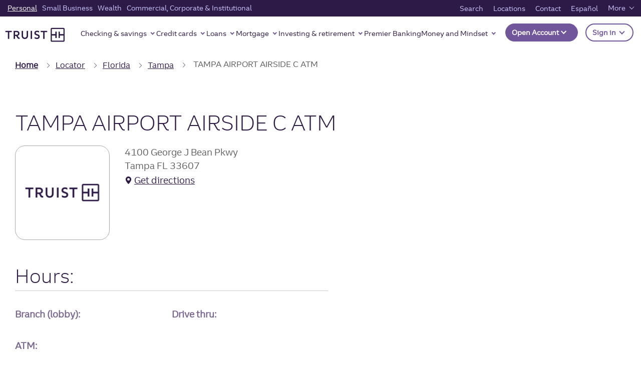

--- FILE ---
content_type: text/html;charset=utf-8
request_url: https://www.truist.com/atm/fl/tampa/33607/4100-george-j-bean-pkwy
body_size: 28650
content:

<!DOCTYPE HTML>
<html lang="en">
    <head>

	
  <!-- BEGIN: metatags.html -->

  <meta charset="UTF-8"/>
  
  <!-- BEGIN: titletag.html -->
  
    <title>Truist Tampa Airport Airside C ATM in Tampa, FL, 33607</title>
  
  
  
  <!-- END: titletag.html -->


  

  
  
    <meta name="keywords" content="Truist ATM - Tampa Airport Airside C, ATMs in Tampa, FL, ATMs in FL, Truist ATMs"/>

    
      <meta name="description" content="Truist ATM located at 4100 George J Bean Pkwy in Tampa, FL, 33607. Get ATM hours and view services available at this location."/>
      <meta property="og:description" content="Truist ATM located at 4100 George J Bean Pkwy in Tampa, FL, 33607. Get ATM hours and view services available at this location."/>
    
    
    <meta property="og:title" content="Truist Tampa Airport Airside C ATM in Tampa, FL, 33607"/>
  
  
  

  <meta name="template" content="truist-locator-detail-atm-template"/>
  <meta name="viewport" content="width=device-width, initial-scale=1"/>

  
  
  
  
  <meta property="og:image" content="https://www.truist.com"/>
  <meta property="og:image:alt"/>
  <meta property="og:image:width" content="600"/>
  <meta property="og:image:height" content="315"/>
  
  <meta property="og:url" content="https://www.truist.com/atm/https://www.truist.com/atm/fl/tampa/33607/4100-george-j-bean-pkwy"/>
  <meta property="og:site_name" content="Truist"/>
  <meta property="fb:app_id" content="fb"/>
  

  

  
  

  <!-- END: metatags.html -->


	
  <!-- BEGIN: schematag.html -->
  

    <!-- Schema.org -->
    <div itemscope="itemscope" itemtype="http://schema.org/Organization">
      <link style="display:none" itemprop="url" href="https://www.truist.com"/>
      <a style="display:none" itemprop="sameAs" href="https://www.facebook.com/truist">Facebook</a>
      <a style="display:none" itemprop="sameAs" href="https://www.instagram.com/truist">Instagram</a>
      <a style="display:none" itemprop="sameAs" href="https://www.linkedin.com/company/truistfinancialcorporation">LinkedIn</a>
      <a style="display:none" itemprop="sameAs" href="https://twitter.com/truist">Twitter</a>
      <a style="display:none" itemprop="sameAs" href="https://www.youtube.com/channel/UC10Dmvy2Ih93O8hCg_UYN6w">YouTube</a>
    </div>

    <!-- Desktop schema markup -->
    <script type="application/ld+json">
      [
  {
    "@context": "http://schema.org",
    "@type": "BankOrCreditUnion",
    "name": "Truist Tampa Airport Airside C ATM in Tampa, FL, 33607",
    "url": "https://www.truist.com/atm/fl/tampa/33607/4100-george-j-bean-pkwy",
    "hasMap": "https://www.truist.com/atm/fl/tampa/33607/4100-george-j-bean-pkwy",
    "logo": "https://www.truist.com/content/dam/truist/us/en/logos/truist-logo.png",
    "image": "https://www.truist.com/content/dam/truist/us/en/logos/truist-logo.png",
    "telephone": "",
    "hasDriveThroughService": "http://schema.org/False",
    "address": {
      "@type": "PostalAddress",
      "streetAddress": "4100 George J Bean Pkwy",
      "addressLocality": "Tampa",
      "addressRegion": "FL",
      "postalCode": "33607",
      "addressCountry": {
        "@type": "Country",
        "name": "US"
      }
    },
    "geo": {
      "@type": "GeoCoordinates",
      "latitude": "27.9767",
      "longitude": "-82.5374"
    }
  },
  {
    "@context": "http://schema.org",
    "@type": "AutomatedTeller",
    "name": "Truist Tampa Airport Airside C ATM in Tampa, FL, 33607",
    "url": "https://www.truist.com/atm/fl/tampa/33607/4100-george-j-bean-pkwy",
    "hasMap": "https://www.truist.com/atm/fl/tampa/33607/4100-george-j-bean-pkwy",
    "geo": {
      "@type": "GeoCoordinates",
      "latitude": "27.9767",
      "longitude": "-82.5374"
    },
    "logo": "https://www.truist.com/content/dam/truist/us/en/logos/truist-logo.png",
    "image": "https://www.truist.com/content/dam/truist/us/en/logos/truist-logo.png",
    "areaServed": "33607",
    "amenityFeature": [],
    "telephone": "",
    "openingHours": "24 Hours",
    "address": {
      "@type": "PostalAddress",
      "streetAddress": "4100 George J Bean Pkwy",
      "addressLocality": "Tampa",
      "addressRegion": "FL",
      "postalCode": "33607",
      "addressCountry": {
        "@type": "Country",
        "name": "US"
      }
    },
    "additionalType": [
      "https://en.wikipedia.org/wiki/Bank",
      "https://en.wikipedia.org/wiki/Automated_teller_machine",
      "https://en.wikipedia.org/wiki/ATM_card",
      "https://en.wikipedia.org/wiki/Bank_teller"
    ],
    "sameAs": [
      "https://www.facebook.com/truist",
      "https://www.instagram.com/truist",
      "https://www.linkedin.com/company/truistfinancialcorporation",
      "https://twitter.com/truist",
      "https://www.youtube.com/channel/UC10Dmvy2Ih93O8hCg_UYN6w"
    ],
    "mainEntityOfPage": {
      "@type": "WebPage",
      "headline": "Truist Tampa Airport Airside C ATM in Tampa, FL, 33607",
      "specialty": "Financial Services",
      "url": "https://www.truist.com/atm/fl/tampa/33607/4100-george-j-bean-pkwy",
      "mainContentOfPage": {
        "name": "Truist Tampa Airport Airside C ATM in Tampa, FL, 33607",
        "text": "Truist ATM located at 4100 George J Bean Pkwy in Tampa, FL, 33607 | Tampa Airport Airside C. Get ATM hours and view services available at this location."
      },
      "breadcrumb": {
        "@type": "BreadcrumbList",
        "itemListElement": [
          {
            "@type": "ListItem",
            "position": 1,
            "item": {
              "@id": "//www.truist.com",
              "name": "Truist"
            }
          },
          {
            "@type": "ListItem",
            "position": 2,
            "item": {
              "@id": "//www.truist.com/atm/fl",
              "name": "Florida"
            }
          },
          {
            "@type": "ListItem",
            "position": 3,
            "item": {
              "@id": "//www.truist.com/atm/fl/tampa",
              "name": "Tampa"
            }
          },
          {
            "@type": "ListItem",
            "position": 4,
            "item": {
              "@id": "//www.truist.com/atm/fl/tampa/33607/4100-george-j-bean-pkwy",
              "name": "Tampa Airport Airside C"
            }
          }
        ]
      }
    }
  },
  {
    "@context": "http://schema.org",
    "@type": "FinancialProduct",
    "name": "Savings Accounts"
  },
  {
    "@context": "http://schema.org",
    "@type": "FinancialProduct",
    "name": "Auto Loans"
  },
  {
    "@context": "http://schema.org",
    "@type": "FinancialProduct",
    "name": "Home Mortgages"
  },
  {
    "@context": "http://schema.org",
    "@type": "FinancialProduct",
    "name": "Home Equity Lines of Credit"
  },
  {
    "@context": "http://schema.org",
    "@type": "FinancialProduct",
    "name": "Online Investing"
  },
  {
    "@context": "http://schema.org",
    "@type": "FinancialProduct",
    "name": "Business Checking Accounts"
  },
  {
    "@context": "http://schema.org",
    "@type": "FinancialProduct",
    "name": "Business Credit Cards"
  },
  {
    "@context": "http://schema.org",
    "@type": "FinancialProduct",
    "name": "Checking Accounts"
  },
  {
    "@context": "http://schema.org",
    "@type": "FinancialProduct",
    "name": "Credit Cards"
  },
  {
    "@context": "http://schema.org",
    "@type": "FinancialProduct",
    "name": "Online Banking"
  },
  {
    "@context": "http://schema.org",
    "@type": "FinancialProduct",
    "name": "Mobile Banking"
  }
]
    </script>

  
  <!-- END: schematag.html -->

	
	<!-- BEGIN: linktags.html -->
	<link rel="canonical" href="https://www.truist.com/atm/fl/tampa/33607/4100-george-j-bean-pkwy"/>
	<!-- END: linktags.html -->


	
	<link rel="preconnect" href="https://cdn.cookielaw.org"/>
	<link rel="preconnect" href="https://assets.adobedtm.com"/>

	<!-- Live Chat Configuration script -->
	<script type="text/javascript" src="https://dias.bank.truist.com/ui/scripts/truist_common2.js?single"></script>

		<!--For Cookie Settings Header JS -->
		<!-- OneTrust Cookies Consent Notice start for truist.com -->
<script src="https://cdn.cookielaw.org/consent/a36cbfdc-000f-45ef-92ae-779176195d77/otSDKStub.js" type="text/javascript" charset="UTF-8" data-domain-script="a36cbfdc-000f-45ef-92ae-779176195d77"></script>
<script type="text/javascript">
function OptanonWrapper() { }
</script>
<!-- OneTrust Cookies Consent Notice end for truist.com -->
    	
	


	<!--For Data Layer -->
	<script type="text/javascript">
    window.glbPageData = window.glbPageData || [];
    glbPageData.ptLOB= "";
    glbPageData.ptProductService= "";
    glbPageData.ptPageGroup= "";
    glbPageData.ptPageContentType= "";
    glbPageData.ptPageTopic= "";
    glbPageData.prodView= "";
</script>

	<!-- For prefetch  -->
	<!-- prefetch fonts-->
<link rel="prefetch" href="/etc.clientlibs/stcom-aem-globalcomponents/clientlibs/clientlib-site/resources/fonts/icomoon.ttf" as="font/woff2" crossorigin="anonymous"/>
<link rel="prefetch" href="/etc.clientlibs/stcom-aem-globalcomponents/clientlibs/clientlib-site/resources/fonts/icomoon.woff" as="font/woff2" crossorigin="anonymous"/>
<link rel="prefetch" href="/etc.clientlibs/stcom-aem-globalcomponents/clientlibs/clientlib-site/resources/fonts/truist-icons.eot" as="font/woff2" crossorigin="anonymous"/>
<link rel="prefetch" href="/etc.clientlibs/stcom-aem-globalcomponents/clientlibs/clientlib-site/resources/fonts/truist-icons.svg" as="font/woff2" crossorigin="anonymous"/>
<link rel="prefetch" href="/etc.clientlibs/stcom-aem-globalcomponents/clientlibs/clientlib-site/resources/fonts/truist-icons.ttf" as="font/woff2" crossorigin="anonymous"/>


<link rel="stylesheet" href="https://fonts.googleapis.com/css2?family=Source+Sans+3:ital,wght@1,400;1,600"/>

<style>
   .fdic-font {
     font-family: "Source Sans 3";
   }

   @font-face {
  font-family: 'Truist Trio';
  src:
    url('/etc.clientlibs/stcom-aem-globalcomponents/clientlibs/clientlib-site/resources/fonts/truist-trio/TruistTrio_W_Rg.woff2') format('woff2'),
    url('/etc.clientlibs/stcom-aem-globalcomponents/clientlibs/clientlib-site/resources/fonts/truist-trio/TruistTrio_W_Rg.woff') format('woff'),
    url('/etc.clientlibs/stcom-aem-globalcomponents/clientlibs/clientlib-site/resources/fonts/truist-trio/TruistTrio_Rg.ttf') format('truetype');
  font-style: normal;
  font-weight: normal;
  font-stretch: normal;
}

@font-face {
  font-family: 'Truist Trio Light';
  src:
    url('/etc.clientlibs/stcom-aem-globalcomponents/clientlibs/clientlib-site/resources/fonts/truist-trio/TruistTrio_W_Lt.woff2') format('woff2'),
    url('/etc.clientlibs/stcom-aem-globalcomponents/clientlibs/clientlib-site/resources/fonts/truist-trio/TruistTrio_W_Lt.woff') format('woff'),
    url('/etc.clientlibs/stcom-aem-globalcomponents/clientlibs/clientlib-site/resources/fonts/truist-trio/TruistTrio_Lt.ttf') format('truetype');
  font-style: normal;
  font-weight: normal;
  font-stretch: normal;
}

@font-face {
  font-family: 'Truist Trio Bold';
  src:
    url('/etc.clientlibs/stcom-aem-globalcomponents/clientlibs/clientlib-site/resources/fonts/truist-trio/TruistTrio_W_Bd.woff2') format('woff2'),
    url('/etc.clientlibs/stcom-aem-globalcomponents/clientlibs/clientlib-site/resources/fonts/truist-trio/TruistTrio_W_Bd.woff') format('woff'),
    url('/etc.clientlibs/stcom-aem-globalcomponents/clientlibs/clientlib-site/resources/fonts/truist-trio/TruistTrio_Bd.ttf') format('truetype');
  font-style: normal;
  font-weight: normal;
  font-stretch: normal;
}

@font-face {
  font-family: 'Truist Trio XBold';
  src:
    url('/etc.clientlibs/stcom-aem-globalcomponents/clientlibs/clientlib-site/resources/fonts/truist-trio/TruistTrio_W_XBd.woff2') format('woff2'),
    url('/etc.clientlibs/stcom-aem-globalcomponents/clientlibs/clientlib-site/resources/fonts/truist-trio/TruistTrio_W_XBd.woff') format('woff'),
    url('/etc.clientlibs/stcom-aem-globalcomponents/clientlibs/clientlib-site/resources/fonts/truist-trio/TruistTrio_XBd.ttf') format('truetype');
  font-style: normal;
  font-weight: normal;
  font-stretch: normal;
}
 </style>

	<!-- mandatory script starts -->
<Script>
(function marTech(parentScope, marTechInterface) {
	'use strict';
	var version = '1.3.0';
	parentScope[marTechInterface] = {};
	// find or listen for tag manager ASAP
	var tagManager = {};
	var buses = {
		launch: {
			isPresent: !!window._satellite && !!window._satellite.company,
			trigger: function (ruleName, eventDetail) {
				window._satellite.track(ruleName, eventDetail);
			},
			get: function (varName) {
				return window._satellite.getVar(varName);
			}
		},
		ensighten: {
			isPresent: !!window.Bootstrapper,
			trigger: function (ruleName, eventDetail) {
				window.Bootstrapper.ensEvent.trigger(ruleName, eventDetail);
			},
			get: function (varName) {
				return window.Bootstrapper.getVariable(varName);
			}
		}
	};
	var dispatchMarTechInit = function(){
		tagManager.trigger('marTechInit', parentScope[marTechInterface]);
	};
	var init = function () {
		for (var bus in buses) {
			if (buses.hasOwnProperty(bus) && buses[bus].isPresent) {
				tagManager = buses[bus];
				break;
			}
		}
		if (tagManager.isPresent) {
			dispatchMarTechInit();
		} else {
			var tagManagerInit = function (tagManagerName, tagManagerInitEvent) {
				tagManager = buses[tagManagerName];
				trackQueue();
				dispatchMarTechInit();
			}
			window.addEventListener('BootstrapInitialized', function () {
				tagManagerInit('ensighten');
			});
			window.addEventListener('AdobeLaunchInitialized', function () {
				tagManagerInit('launch');
			});
		}
	};
	// Define everything locally, then expose refrencially
	var marTechData = {}; // centralized data for Analytics, Target, and others
	var marTechCalls = []; // array of previous calls
	var setVar = function (name, value) {
		if (typeof name === 'string' && name) {
			marTechData[name] = value;
			var trackable = false;
			switch (typeof value) {
				case 'string':
				case 'number':
					trackable = true;
			}
		}
	};
	var getVar = function (name,fromTagManager) {
		if (typeof name === 'string' && name) {
			if (fromTagManager && tagManager.get) {
				return tagManager.get(name);
			}
			return marTechData[name];
		}
	};
	var getDataElement = function (name) {
		getVar(name,true);
	};
	var clearVar = function (name) {
		if (typeof name === 'string' && name && typeof marTechData[name] !== 'undefined') {
			delete marTechData[name];
		}
	};
	var setVars = function () {
		// Accepts a flat name-value paired object or a csv of name1,value1,name2,value2,etc.
		var i = 0,
			l = 0;
		if (typeof arguments[0] === 'object') {
			var names = Object.keys(arguments[0]);
			l = names.length;
			for (i; i < l; i++) {
				setVar(names[i], arguments[0][names[i]]);
			}
		} else if (typeof arguments[0] === 'string') {
			l = arguments.length;
			for (i; i < l; i += 2) {
				setVar(arguments[i], arguments[i + 1]);
			}
		}
	};
	var getVars = function () {
		// Returns requested values based on a list of names
		var i = 0,
			l = arguments.length,
			values = [];
		for (i; i < l; i++) {
			if (typeof arguments[i] === 'string') {
				values.push(getVar(arguments[i]));
			}
		}
		return values;
	};
	var clearVars = function () {
		// Deletes values based on a list of names
		var i = 0,
			l = arguments.length;
		for (i; i < l; i++) {
			if (typeof arguments[i] === 'string') {
				clearVar(arguments[i]);
			}
		}
	};
	var getAllVars = function () {
		//IE cannot do this without polyfill
		if(Object.assign){
			var marTechDataCache = Object.assign({}, marTechData);
			return marTechDataCache;
		}
	};
	var clearAllVars = function () {
		marTechData = {};
	};
	var tagManagerCall = function (callType, options) {
		if (!callType) {
			return;
		}
		options = options || {};
		if (options.cData) {
			setVars(options.cData);
		}
		options.marTechData = getAllVars();
		options.actionElement = options.actionElement || true;
		var called = false;
		if (tagManager.trigger) {
			tagManager.trigger(callType, options);
			called = true;
		}
		if (options.callback && options.timeout && !called){
			options.callTimeout = setTimeout(options.callback, options.timeout);
		}
		//make sure to store the data with a proper name
		marTechCalls.push({
			'callType': callType,
			'called': called,
			'options': options
		});
		if (!options.keepVars) {
			clearAllVars();
		} // This logic is concerning for sendEvent()
		return options.marTechData;
	};
	var sendEvent = function (type, options) {
		tagManagerCall(type, options);
	};
	var trackState = function (cData) {
		tagManagerCall('trackState', {
			'cData': cData
		});
	};
	var trackAction = function (cData, actionElement) {
		tagManagerCall('trackAction', {
			'cData': cData,
			'actionElement': actionElement
		});
	};
	var getOffers = function (cData, callback, timeout) {
		if (typeof cData === 'undefined') {
			//Look for offers cache to return.
			return getVar('offers');
		} else if (typeof callback !== 'function') {
			console.log('cannot call getOffers without a callback');
			return;
		} else {
			tagManagerCall('getOffers', {
				'cData': cData,
				'callback': callback,
				'keepVars': true,
				'timeout': timeout || 500
			});
		}
	};
	var offerRendered = function (cData, offerMetadata) {
		tagManagerCall('offerRendered', {
			'cData': cData,
			'offerMetadata': offerMetadata
		});
	};
	var offerFailed = function (cData, offerMetadata) {
		tagManagerCall('offerFailed', {
			'cData': cData,
			'offerMetadata': offerMetadata
		});
	};
	var offerInteraction = function (cData, offerMetadata, actionElement) {
		tagManagerCall('offerInteraction', {
			'cData': cData,
			'offerMetadata': offerMetadata,
			'actionElement': actionElement
		});
	};
	var trackQueue = function () {
		// Tracks all pending tracking calls at 200ms intervals to ensure proper processing
		marTechCalls.forEach(function (call, index) {
			if (!call.called) {
				if(call.options && call.options.callTimeout){
					clearTimeout(call.options.callTimeout);
				}
				setTimeout((function (index) {
					return function () {
						//console.log('trackQueue for call',index,call);
						tagManagerCall(call.callType, call.options);
						marTechCalls[index].called = true;
					};
				}(index)), (200 * index));
			}
		});
	};
	parentScope[marTechInterface].getDataElement = getDataElement;
	parentScope[marTechInterface].setVar = setVar;
	parentScope[marTechInterface].getVar = getVar;
	parentScope[marTechInterface].clearVar = clearVar;
	parentScope[marTechInterface].setVars = setVars;
	parentScope[marTechInterface].getVars = getVars;
	parentScope[marTechInterface].getOffers = getOffers;
	parentScope[marTechInterface].offerRendered = offerRendered;
	parentScope[marTechInterface].offerFailed = offerFailed;
	parentScope[marTechInterface].offerInteraction = offerInteraction;
	parentScope[marTechInterface].clearVars = clearVars;
	parentScope[marTechInterface].getAllVars = getAllVars;
	parentScope[marTechInterface].clearAllVars = clearAllVars;
	parentScope[marTechInterface].trackState = trackState;
	parentScope[marTechInterface].trackAction = trackAction;
	parentScope[marTechInterface].version = version;
	init();
})(window, 'marTech');
</script>
<!-- mandatory script ends -->

	
	<script type="text/javascript" src="//assets.adobedtm.com/550322ae7d69/9113c9ef16ff/launch-003a007a2c4b.min.js"></script>
    <!--<sly data-sly-include="head.socialmedia.html"></sly>-->
    






















    
<link rel="stylesheet" href="/etc.clientlibs/stcom-aem-globalcomponents/clientlibs/clientlib-base.min.c2ed9ee2f011671c6c8a35e3710ef3c6.css" type="text/css">




<!-- Author specific CSS -->

    




<!-- Site Specific CSS -->

     
         
             
    
<link rel="stylesheet" href="/etc.clientlibs/microsites/clientlibs/clientlibs-micro-site/clientlibs-truist-bank.min.0a4ca97e1bfe5039355808377cd46ecd.css" type="text/css">



         
     

<!-- Site specific CSS Asset -->

    
        <link rel="stylesheet" type="text/css" href="/content/dam/truist-bank/css/custom.css"/>
    




    




    
    
    

    
    
    
    

    

<!-- Login Configuration script -->

 	<!--  Motion point configuration script to be included in truist-bank application -->
 	
 	
		<script type="text/javascript" src="/content/dam/truist-bank/us/en/internal-applications/motionpoint/mp_linkcode.js"></script>
		<!-- mp_snippet_begins --> <script> setTimeout(() => {  MP.UrlLang='mp_js_current_lang'; MP.SrcUrl=decodeURIComponent('mp_js_orgin_url'); MP.oSite=decodeURIComponent('mp_js_origin_baseUrl'); MP.tSite=decodeURIComponent('mp_js_translated_baseUrl'); MP.init(); var mp_langLink = function() { 	var langlinks = document.querySelectorAll('.langLink'); 	for (var i = 0; i < langlinks.length; i++) { 		langlinks.item(i).setAttribute('href', ''); 		langlinks.item(i).onclick = function() { 			MP.init(); 			var lang = this.getAttribute('data-lang'); 			var url = this.getAttribute('data-href'); 			var tSite = MP.tSite.replace(/(https?:\/\/|\/?$)/g,''); 			url = url.replace(/(https?:\/\/|\/?$)/g,''); 			MP.switchLanguage(tSite.search(url)!=-1?MP.oSite:url, lang, true); 			return false; 		} 	} }; if(window.addEventListener){ 	window.addEventListener('load',mp_langLink,false); }else if(window.attachEvent){ 	window.attachEvent('onload',mp_langLink); }}, 5000) </script> <!-- mp_snippet_ends -->
     

</head>
    <body class="locator-detail-atm-page locator-detail-page locator-search-page page basicpage" id="locator-detail-atm-page-931289f16c">
        
        
        
            




            



            <div class="sun-page" data-suntrust-class="suntrust-page" id="suntrust-page">
<div class="root responsivegrid">


<div class="aem-Grid aem-Grid--24 aem-Grid--default--24 ">
    
    <div class="headertag aem-GridColumn--default--none aem-GridColumn aem-GridColumn--default--24 aem-GridColumn--offset--default--0">
<header class="global-header author-headertag-styling">
	


<div class="aem-Grid aem-Grid--24 aem-Grid--default--24 ">
    
    <div class="gridlayoutcontainer responsivegrid aem-GridColumn--default--none aem-GridColumn aem-GridColumn--default--24 aem-GridColumn--offset--default--0"><!-- Initialize -->

    
    
    

    
    <div id="header-grid" class="header-grid-orientation-change author-orientation-change    ">
        


<div class="aem-Grid aem-Grid--24 aem-Grid--default--24 ">
    
    <div class="skipcontent aem-GridColumn--default--none aem-GridColumn aem-GridColumn--default--24 aem-GridColumn--offset--default--0">
<div class="author-skipcontent-styling" role="navigation">
	<a class="skip-main" href="#main" tabindex="0">Skip to main content</a>
</div></div>
<div class="experiencefragment aem-GridColumn--default--none aem-GridColumn aem-GridColumn--default--24 aem-GridColumn--offset--default--0">

    
    

    


<div class="aem-Grid aem-Grid--12 aem-Grid--default--12 ">
    
    <div class="segmentnavigation aem-GridColumn aem-GridColumn--default--12">
   


<nav id="segment-navigation-1945086958" class="global-nav navbar navbar-expand-lg navbar-light " aria-label="main" data-wa-component="global_nav">

   <!-- Mobile Logo -->
   <a class="navbar-brand mobile-logo" href="/" data-wa-track-clk="1" data-wa-linkname="truist_logo" data-wa-linktype="navigation" data-wa-linkurl="/">
      <img alt="" src="//static.truist.com/content/dam/global-images/truist-logo-purple.svg"/>
      <span class="sr-only">Truist Homepage</span>
   </a>
   <!-- End Mobile Logo -->


   <!-- Mobile Open account and sign in -->
   
   
      
      <div id="open-act-mobile" class="navbar-nav ml-auto open-act-group opn-actfixed-bottom"> 
            
               
               
   



   <button type="button" class="btn-global-nav btn dropdown-toggle -opn-button" id="global-nav-open-account-198896432" data-toggle="dropdown" aria-haspopup="true" aria-expanded="false" data-wa-component="Open Account" data-wa-track-clk="1" data-wa-linkname="Open Account" data-wa-linktype="interaction">
      Open Account
	   <!-- SR-ONLY DIALOG FIELD --> 
	   
	  <!-- SR-ONLY DIALOG FIELD -->
	  </button>
    <ul class="dropdown-menu -opn-ul" aria-labelledby="global-nav-open-account-198896432" data-wa-component="Open Account">
       
                <li>
                   <a class="dropdown-item open-act-item" data-wa-track-clk="1" data-wa-linkname="Featured accounts" data-wa-linktype="navigation" data-wa-linkurl="/open-account" href="/open-account" target="_self">
                      Featured accounts
                   </a>
                </li>
       
                <li>
                   <a class="dropdown-item open-act-item" data-wa-track-clk="1" data-wa-linkname="Banking accounts" data-wa-linktype="navigation" data-wa-linkurl="/open-account/banking-accounts" href="/open-account/banking-accounts" target="_self">
                      Banking accounts
                   </a>
                </li>
       
                <li>
                   <a class="dropdown-item open-act-item" data-wa-track-clk="1" data-wa-linkname="Savings accounts" data-wa-linktype="navigation" data-wa-linkurl="/open-account/savings-accounts" href="/open-account/savings-accounts" target="_self">
                      Savings accounts
                   </a>
                </li>
       
                <li>
                   <a class="dropdown-item open-act-item" data-wa-track-clk="1" data-wa-linkname="Credit cards" data-wa-linktype="navigation" data-wa-linkurl="/open-account/credit-cards" href="/open-account/credit-cards" target="_self">
                      Credit cards
                   </a>
                </li>
       
                <li>
                   <a class="dropdown-item open-act-item" data-wa-track-clk="1" data-wa-linkname="Loans" data-wa-linktype="navigation" data-wa-linkurl="/open-account/loans" href="/open-account/loans" target="_self">
                      Loans
                   </a>
                </li>
       
                <li>
                   <a class="dropdown-item open-act-item" data-wa-track-clk="1" data-wa-linkname="Mortgages" data-wa-linktype="navigation" data-wa-linkurl="/open-account/mortgage" href="/open-account/mortgage" target="_self">
                      Mortgages
                   </a>
                </li>
       
                <li>
                   <a class="dropdown-item open-act-item" data-wa-track-clk="1" data-wa-linkname="Small Business" data-wa-linktype="navigation" data-wa-linkurl="/open-account/small-business" href="/open-account/small-business" target="_self">
                      Small Business
                   </a>
                </li>
       
                <li>
                   <a class="dropdown-item open-act-item" data-wa-track-clk="1" data-wa-linkname="Investments" data-wa-linktype="navigation" data-wa-linkurl="/open-account/investments" href="/open-account/investments" target="_self">
                      Investments
                   </a>
                </li>
       
                <li>
                   <a class="dropdown-item open-act-item" data-wa-track-clk="1" data-wa-linkname="Wealth" data-wa-linktype="navigation" data-wa-linkurl="/open-account/wealth" href="/open-account/wealth" target="_self">
                      Wealth
                   </a>
                </li>
                   
    </ul>
 






            
      </div>
    
   


 
   <div class="navbar-nav ml-auto open-act-group mobile-user-account">
      <button type="button" class="btn-global-nav btn dropdown-toggle signIn-btn" data-wa-track-clk="1" data-wa-linkname="Sign in" data-wa-linktype="interaction" data-toggle="dropdown" aria-haspopup="true" aria-expanded="false" id="signOnCompMobile">
      Sign in
      <span class="sr-only">to Truist online banking and other accounts.</span>
      </button>
      <div class="dropdown-menu truist-signin-overlay" aria-labelledby="signOnCompMobile">
         <div class="row signin-mobile-header">        
            <div class="col">
               
               
            </div>
            <div class="col text-right">
               <button type="button" class="close truist-signon-close-button" aria-label="Close">
                  <span aria-hidden="true" class="signon-close-icon"></span>
               </button>
            </div>           
        </div>
        <div class="login-component sign-in-dropdown">
         
            
            
	
  <section aria-label="test">
  
    <div class="loading-container-login" aria-live="polite">
        <div class="loading-animation">
            <span class="loading">Loading</span>
              <div class="dot"></div>
              <div class="dot"></div>
              <div class="dot"></div>
        </div>
      </div>
      <div id="maintenancemodeendpointurl" class="maintenancemodeendpointurl" data-wa-component="login-component" data-maintfrequency="5" data-component-helper="globalLoginTwo">
  
        <div class="maintenance-mode hide" role="alert" data-maintmsg="Truist digital banking is temporarily down for scheduled maintenance. Not to worry, we will have things back up and running in no time. Check back soon. And thanks for your patience.">
          <svg xmlns="http://www.w3.org/2000/svg" width="43" height="43" viewBox="0 0 43 43"><g id="Alert-High" transform="translate(0.5 0.5)">
            <rect data-name="33x33px Null Bounding Box" width="33" height="33" transform="translate(0 0)" fill="none"/>
            <path data-name="Union 32" d="M649-1706a21.024,21.024,0,0,1,21-21,21.025,21.025,0,0,1,21,21,21.025,21.025,0,0,1-21,21A21.025,21.025,0,0,1,649-1706Zm2.625,0A18.4,18.4,0,0,0,670-1687.625,18.4,18.4,0,0,0,688.375-1706,18.4,18.4,0,0,0,670-1724.375,18.4,18.4,0,0,0,651.625-1706ZM668-1696a2,2,0,0,1,2-2,2,2,0,0,1,2,2,2,2,0,0,1-2,2A2,2,0,0,1,668-1696Zm0-6.6v-12.8a1.833,1.833,0,0,1,2-1.6,1.833,1.833,0,0,1,2,1.6v12.8a1.833,1.833,0,0,1-2,1.6A1.833,1.833,0,0,1,668-1702.6Z" transform="translate(-649 1727)" fill="#ffffff" stroke="rgba(0,0,0,0)" stroke-miterlimit="10" stroke-width="1"/></g>
          </svg>
          <p class="msgHeading"></p>
          <p class="message"></p>
        </div>

          <!--form begin-->
        <form action="https://dias.bank.truist.com/dias/authenticate" enctype="application/x-www-form-urlencoded" method="post" class="sign-in-form name-loginclass hide" id="sign-in-form-Login-1315800172" novalidate="" target="_self">
          <script> loginPubKeyStr = "-----BEGIN CERTIFICATE-----\[base64]/CQiiB9oxoKlVFKgCkxuBrRbyX0sujkPlsIev429IhxYVzvR31edaHRRhDOb5sJuvyoQqhh1NUZOhyymuSOmyMzUiFSPeuYQ0tRvWhiTe3EUX0cwbVyBA87v2J+nRoR/Mg8j1sSH49HIJ+JrRq354xB+87UZUkwvIe9V/kZCp/e0gqfP/Kxo3AmJCvSM8XqezqudUAmLh7DRcEXwoFVijYa2/VAyRZhdUpe/SvHlwWV73B7yT5p4uvPMjG6k4wFF6n4xDx8uKP0uVWhiwLUoHbBZraplWUzW2o8leGsfm+IT/[base64]/[base64]/[base64]/tpbzNNTaQOJosAyK4T2lWTjHGl/V6ma1H97ap4Z6YbmMpzX+UgU6Q/lVRc8W1A5cfYW0uHFPWnwmZ01r7rlBmt0ib5gIAiBimxA51P+cAsEm3fafVtEGHxTfvDQp4WIx09I/RlxSMsa5rYQZAQ2G4UvtKvdjmx9osOoBxcM0REmifyj2Pwi365gsJQ//rg+cMY+af6CiBs8UOkLAUQGhJSFIiJNKHneha+bpSku7eGofRAxrHd6Mi5l55YGqfQq7/Kk9B/JMLc=\n-----END CERTIFICATE-----\n";</script>
          <div class="form-group">
            <div class="input-wrapper sign-in-bg-white">     
              <input type="text" name="nameuserId" id="iduserId" aria-required="true" class="form-control sign-in-form-input login-user-id" aria-describedby="errMsg-0-userId" autocapitalize="none" autocomplete="off" data-error-msg-id="login-username-error-msg-Login-1315800172" value="" validate="empty" required/>
              <button type="button" class="signin-clear-icon" aria-label="clear the UserID field"></button>
              <label for="iduserId">
                User ID 
              </label>
                <div class="inline-validation-message" id="errMsg-0-userId"><svg xmlns="http://www.w3.org/2000/svg" width="15" height="15" viewBox="0 0 17 17">
                  <g transform="translate(0.5 0.5)">
                    <rect width="14" height="14" transform="translate(0 0)" fill="none"/>
                    <path d="M889-1735a8.01,8.01,0,0,1,8-8,8.01,8.01,0,0,1,8,8,8.01,8.01,0,0,1-8,8A8.01,8.01,0,0,1,889-1735Zm2,0a6.006,6.006,0,0,0,6,6,6.006,6.006,0,0,0,6-6,6.006,6.006,0,0,0-6-6A6.006,6.006,0,0,0,891-1735Zm5,3a1,1,0,0,1,1-1,1,1,0,0,1,1,1,1,1,0,0,1-1,1A1,1,0,0,1,896-1732Zm0-3v-3a1,1,0,0,1,1-1,1,1,0,0,1,1,1v3a1,1,0,0,1-1,1A1,1,0,0,1,896-1735Z" transform="translate(-889 1743)" fill="#ff654d" stroke="rgba(0,0,0,0)" stroke-miterlimit="10" stroke-width="1"/>
                  </g>
                </svg> <span role="alert">Enter User ID</span>
              </div>
             </div>
          </div>
          <div class="form-group form-space-24 disp-flex">
            <div class="input-wrapper login-checkbox-container">
              <label class="form-check-label custom-control-label" for="login-save-user-id-checkbox-Login-1315800172">
                <input type="checkbox" class="form-control login-save-user-id-checkbox" id="login-save-user-id-checkbox-Login-1315800172" name="login-save-user-id-checkbox-Login-1315800172"/>
                <span class="label-span">Save user ID</span>
              </label>
            </div>
  
            
              <a href="https://dias.bank.truist.com/selfserv/forgotuserid" name="forgotUserID" id="userIDHelp" class="form-link text-right in-block-link" target="_blank" data-wa-track-clk="1" data-wa-linktype="navigation" data-wa-linkcategory="forgotuserID" data-wa-linkname="Forgot user ID?" data-wa-linkurl="https://dias.bank.truist.com/selfserv/forgotuserid">
                Forgot user ID?
                <span class="sr-only">
                  click here to reset your User ID.</span>
              </a>
            
  
          </div>
          <div class="form-group">
            <div class="input-wrapper sign-in-bg-white">       
              <input type="password" name="namepassword" id="idpassword" aria-required="true" class="form-control sign-in-form-input login-password" aria-describedby="errMsg-0-password" autocapitalize="none" autocomplete="off" value="" validate="empty"/>
              <button class="password-not-visible" type="button" aria-label="Show password"></button>
              <label for="idpassword">Password</label>
              <div class="inline-validation-message" id="errMsg-0-password"><svg xmlns="http://www.w3.org/2000/svg" width="15" height="15" viewBox="0 0 17 17">
                <g transform="translate(0.5 0.5)">
                  <rect width="14" height="14" transform="translate(0 0)" fill="none"/>
                  <path d="M889-1735a8.01,8.01,0,0,1,8-8,8.01,8.01,0,0,1,8,8,8.01,8.01,0,0,1-8,8A8.01,8.01,0,0,1,889-1735Zm2,0a6.006,6.006,0,0,0,6,6,6.006,6.006,0,0,0,6-6,6.006,6.006,0,0,0-6-6A6.006,6.006,0,0,0,891-1735Zm5,3a1,1,0,0,1,1-1,1,1,0,0,1,1,1,1,1,0,0,1-1,1A1,1,0,0,1,896-1732Zm0-3v-3a1,1,0,0,1,1-1,1,1,0,0,1,1,1v3a1,1,0,0,1-1,1A1,1,0,0,1,896-1735Z" transform="translate(-889 1743)" fill="#ff654d" stroke="rgba(0,0,0,0)" stroke-miterlimit="10" stroke-width="1"/>
                </g>
              </svg> <span role="alert">Enter Password</span>
             </div>
            </div>
          </div>
          <div class="form-group form-check truist-login-widget-form--password-forgot form-space-24">
            <div class="row">
              <div class="col-sm">
                <div>
  
                  
                    <a href="https://dias.bank.truist.com/selfserv/forgotpwd" name="resetPassword" id="loginRestPassword" class="form-text text-right" target="_blank" data-wa-track-clk="1" data-wa-linktype="navigation" data-wa-linkcategory="resetpassword" data-wa-linkname="Reset password" data-wa-linkurl="https://dias.bank.truist.com/selfserv/forgotpwd">
                      Reset password
                      <span class="sr-only">
                        click here to reset
                      </span>
                    </a>
                  
  
                </div>
              </div>
            </div>
          </div>
          <div class="row truist-login-widget-form--submit">
            <div class="col-sm">
              <button type="button" class="btn btn-truist-login" id="loginSubmit" disabled="disabled" data-wa-track-clk="1" data-wa-linktype="navigation" data-wa-linkextrainfo="save_user_id:no" data-wa-linkcategory="signinbutton" data-wa-linkname="Sign in">
                <span class="button-label">Sign in</span>
                

              </button>
              <input type="hidden" name="hiddenInputName" value="" hidden/>
            </div>
          </div>
  
          
            
              <input type="hidden" name="var_field" value="" id="var_field" hidden/>
              <input type="hidden" name="devicePrint" value="" id="devicePrint" class="js-login--devicePrint" hidden/>
              <input type="hidden" name="geoLocation" value="" id="geoLocation" class="js-login--geolocation" hidden/>
              <input type="hidden" name="userid" value="" id="userid" class="login-user-id-hidden" hidden/>
              <input type="hidden" name="userIdEncrypted" value="" id="userIdEncrypted" class="login-user-id-encrypted" hidden/>
              <input type="hidden" name="saveUserId" value="" id="saveUserId" class="login-user-id-saveUserId" hidden/>
              <input type="hidden" name="srctype" value="T" hidden/>
              <input type="hidden" name="password" id="password" value="" hidden/>
            
          
  
          
            <div class="row truist-login-widget-form--need-id form-space-32"> <p class="even-space-copy"><strong>Need a user ID?</strong><span class="sign-in-qr-copy"> <a href="https://bank.truist.com/web/enroll/personal">Set up online banking</a></span></p>
</div>
          
            <div class="row truist-login-widget-form--need-id "> <p><a style="margin-left: 0;" href="/fraud-and-security/protect-yourself">Online security measures</a></p>
</div>
          
  
  
          
            
	
          <div class="row truist-login-widget-form--other-accounts">
            <div class="col-sm oa-link-container">
			  <a href="/partner-login" target="_blank" class="form-text text-left" data-wa-track-clk="1" data-wa-linktype="navigation" data-wa-linkname="Sign in to another account" data-wa-linkurl="/partner-login">
                <svg version="1.1" class="truist-global-nav-header-icon-sign-in" style="enable-background:new 0 0 65 65;" xmlns="http://www.w3.org/2000/svg" xmlns:xlink="http://www.w3.org/1999/xlink" height="22px" width="22px" x="0px" y="0px" viewBox="0 0 65 65" xml:space="preserve">
                  <!-- user id svg -->
                  <path class="st1" d="M37.9,59.5c0.2,0,0.3-0.1,0.5-0.1c0.5-0.1,1-0.2,1.5-0.4C51.8,55.6,60,44.8,60,32.5
                        C60,17.3,47.7,5,32.5,5C17.3,5,5,17.3,5,32.5C5,44.8,13.2,55.6,25.1,59c0.5,0.1,1,0.3,1.5,0.4c0.2,0,0.3,0.1,0.5,0.1
                        c0.8,0.2,1.5,0.3,2.3,0.4c0.2,0,0.4,0,0.6,0.1c0.8,0.1,1.7,0.1,2.5,0.1c0.9,0,1.7-0.1,2.5-0.1c0.2,0,0.4,0,0.6-0.1
                        C36.4,59.7,37.2,59.6,37.9,59.5z M37.8,54.8c-0.4,0.1-0.7,0.2-1.1,0.2c-0.5,0.1-1.1,0.2-1.7,0.3c-0.2,0-0.3,0-0.5,0
                        c-0.7,0.1-1.4,0.1-2.1,0.1c-0.7,0-1.4,0-2.1-0.1c-0.2,0-0.3,0-0.5,0c-0.6-0.1-1.1-0.2-1.7-0.3c-0.4-0.1-0.7-0.1-1.1-0.2l0,0
                        c-4.9-1.2-8.5-4.1-8.5-7.4c0-4.4,6.3-8,13.8-8s13.8,3.7,13.8,8C46.2,50.7,42.7,53.5,37.8,54.8L37.8,54.8z M25.6,27.9
                        c0-3.8,3.1-6.9,6.9-6.9s6.9,3.1,6.9,6.9s-3.1,6.9-6.9,6.9S25.6,31.7,25.6,27.9z M9.6,32.5c0-12.7,10.3-22.9,22.9-22.9
                        c12.7,0,22.9,10.3,22.9,22.9c0,5-1.6,9.8-4.7,13.8c-0.6-4.6-4.5-8.4-10.2-10.2c2.2-2.1,3.4-5.1,3.4-8.1c0-6.3-5.1-11.5-11.5-11.5
                        c-6.3,0-11.5,5.1-11.5,11.5c0,3.1,1.2,6,3.4,8.1c-5.7,1.9-9.6,5.7-10.2,10.2C11.2,42.3,9.6,37.5,9.6,32.5z"></path>
                </svg>
                Sign in to another account
                <!-- arrow svg -->
                <svg class="arrow" width="14" height="12" viewBox="0 0 14 12" fill="none" xmlns="http://www.w3.org/2000/svg">
                  <path d="M8.33331 1.33325L13 5.99992M13 5.99992L8.33331 10.6666M13 5.99992L0 5.99988" stroke-width="2" stroke-miterlimit="10" stroke-linejoin="round"/>
                </svg>
              </a>
            </div>
          </div>
          

          
  
          
            
          
  
        </form>
        <!--form end-->
       
      </div>
  
  
  

  </section>
  
  

           
        </div>
      </div>
	</div>
 
  



	  
    <!-- End Mobile Open account and sign in -->

    <!-- Mobile tru-burger -->
    <button class="navbar-toggler tru-burger tru-burger--grip" type="button" data-toggle="collapse" data-target="#mobileNavigation" aria-controls="mobileNavigation" aria-expanded="false" aria-label="Toggle navigation">
      <span class="tru-burger-box">
        <span class="tru-burger-inner"></span>
      </span>
    </button>
    <!-- End Mobile tru-burger -->
      <div class="navbar-mobile-container">
       <!-- Main Nav (Purple)-->
       <div class="collapse navbar-collapse navbar-top" id="mobileNavigation">
         <div class="navbar-container">
           <!-- Main Navigation (segment nav) -->
           <ul class="navbar-nav mr-auto main-nav">
            
             <li class="nav-item active mobile-drop" data-pos="0">
            <a class="nav-link main-nav-toggle" href="/" data-wa-track-clk="1" data-wa-linkname="Personal" data-wa-linktype="navigation" data-wa-linkurl="/" data-wa-component="Personal">
                 <span class="top-link-text" data-link-title="Personal">Personal</span>
               </a>
               <div class="mobile-drop-menu dropdown-menu" aria-labelledby="navbarDropDownTopNav">
                  <ul class="mobile-menu-toggle"></ul>
               </div>
             </li>
            
            
           
            
            
               <li class="nav-item" data-pos="1">
                  <a class="nav-link" href="/small-business" data-wa-track-clk="1" data-wa-linkname="Small Business" data-wa-linktype="navigation" data-wa-linkurl="/small-business" data-wa-component="Small Business">
                                <span class="top-link-text" data-link-title="Small Business">Small Business</span>
                  </a>
               </li>
            
           
            
            
               <li class="nav-item" data-pos="2">
                  <a class="nav-link" href="/wealth" data-wa-track-clk="1" data-wa-linkname="Wealth" data-wa-linktype="navigation" data-wa-linkurl="/wealth" data-wa-component="Wealth">
                                <span class="top-link-text" data-link-title="Wealth">Wealth</span>
                  </a>
               </li>
            
           
            
            
               <li class="nav-item" data-pos="3">
                  <a class="nav-link" href="/commercial-corporate-institutional" data-wa-track-clk="1" data-wa-linkname="Commercial, Corporate &amp; Institutional" data-wa-linktype="navigation" data-wa-linkurl="/commercial-corporate-institutional" data-wa-component="Commercial, Corporate &amp; Institutional">
                                <span class="top-link-text" data-link-title="Commercial, Corporate &amp; Institutional">Commercial, Corporate &amp; Institutional</span>
                  </a>
               </li>
            
           </ul>
             
           <!-- Desktop Search and utilities -->
           <ul class="navbar-nav ml-auto utility-nav">
            
               
                  <li class="nav-item nav-util-links">
                     <a class="nav-link" href="/search" target="_self" data-wa-track-clk="1" data-wa-linktype="navigation" data-wa-linkurl="/search"> 
                     <span class="top-link-text" data-link-title="Search">Search</span>
					 
                     </a>
                  </li>
                 
               
                 

                 
            
               
                  <li class="nav-item nav-util-links">
                     <a class="nav-link" href="/locations" target="_self" data-wa-track-clk="1" data-wa-linktype="navigation" data-wa-linkurl="/locations"> 
                     <span class="top-link-text" data-link-title="Locations">Locations</span>
					 
                     </a>
                  </li>
                 
               
                 

                 
            
               
                  <li class="nav-item nav-util-links">
                     <a class="nav-link" href="/contact" target="_self" data-wa-track-clk="1" data-wa-linktype="navigation" data-wa-linkurl="/contact"> 
                     <span class="top-link-text" data-link-title="Contact">Contact</span>
					 
                     </a>
                  </li>
                 
               
                 

                 
            
                 
               
               
                  <li class="nav-item nav-util-links">
                     <!--mp_global_switch_begins-->
                     <a mporgnav class="user-locale nav-link" href="#" target="_self" data-wa-track-clk="1" data-wa-linktype="navigation" data-wa-linkurl="https://es.truist.com" onclick="return chooser(); function chooser(){
                        var script=document.createElement('SCRIPT');
                        script.src='https://truist.mpeasylink.com/mpel/mpel_chooser.js';
                        document.body.appendChild(script);
                        window.scroll({top:0,left:0,behavior:'smooth'});
                        return false;
                        }" title="Global Switch">
                        <span class="top-link-text" data-link-title="Español" lang="es">Español</span>
                        
                   </a>
                     <!--mp_global_switch_ends-->
                  </li>
                 

                 
            
                 
               
                 

               
                  <li class="nav-item nav-util-links more dropdown" data-wa-component="More">
                     <a class="nav-link dropdown-toggle" href="#" role="button" id="utilMoreDropDown" data-toggle="dropdown" aria-haspopup="true" aria-expanded="false" data-wa-track-clk="1" data-wa-linkname="More" data-wa-linktype="interaction">
 
                        <span class="top-link-text" data-link-title="More">More</span>
                        
                     </a>
                     <div class="dropdown-menu" aria-labelledby="utilMoreDropDown">
                        
                           <a class="dropdown-item" href="/who-we-are/about-truist" target="_self" data-wa-track-clk="1" data-wa-linkname="About Truist" data-wa-linktype="navigation" data-wa-linkurl="/who-we-are/about-truist"><span>About Truist</span></a>
                        
                           <a class="dropdown-item" href="/unstoppable" target="_self" data-wa-track-clk="1" data-wa-linkname="Knowledge and Care" data-wa-linktype="navigation" data-wa-linkurl="/unstoppable"><span>Knowledge and Care</span></a>
                        
                           <a class="dropdown-item" href="/disaster-relief" target="_self" data-wa-track-clk="1" data-wa-linkname="Disaster relief" data-wa-linktype="navigation" data-wa-linkurl="/disaster-relief"><span>Disaster relief</span></a>
                        
                           <a class="dropdown-item" href="/fraud-and-security" target="_self" data-wa-track-clk="1" data-wa-linkname="Fraud and security" data-wa-linktype="navigation" data-wa-linkurl="/fraud-and-security"><span>Fraud and security</span></a>
                        
                           <a class="dropdown-item" href="/payment-relief/personal-loans" target="_self" data-wa-track-clk="1" data-wa-linkname="Payment relief" data-wa-linktype="navigation" data-wa-linkurl="/payment-relief/personal-loans"><span>Payment relief</span></a>
                        
                           <a class="dropdown-item" href="https://careers.truist.com/" target="_blank" data-wa-track-clk="1" data-wa-linkname="Careers" data-wa-linktype="navigation" data-wa-linkurl="https://careers.truist.com/"><span>Careers</span></a>
                        
                           <a class="dropdown-item" href="/privacy" target="_self" data-wa-track-clk="1" data-wa-linkname="Privacy" data-wa-linktype="navigation" data-wa-linkurl="/privacy"><span>Privacy</span></a>
                        
                           <a class="dropdown-item" href="/terms-and-conditions" target="_self" data-wa-track-clk="1" data-wa-linkname="Legal" data-wa-linktype="navigation" data-wa-linkurl="/terms-and-conditions"><span>Legal</span></a>
                        
                        
                     </div>
                  </li>
                 
            
           </ul>
           <!-- End Desktop Search and utilities -->
            </div>
       </div>
                
       <!-- End Main Nav (Purple)-->
       
      <!-- Secondary Nav -->
      <div class="collapse navbar-collapse navbar-bottom">
      <div class="navbar-container">

         <!-- Desktop Logo -->
         <a class="navbar-brand d-logo" href="/" data-wa-track-clk="1" data-wa-linkname="truist_logo" data-wa-linktype="navigation" data-wa-linkurl="/">
         <img alt="" src="//static.truist.com/content/dam/global-images/truist-logo-purple.svg"/>
         <span class="sr-only">Truist Homepage</span>
         </a>
         <!-- End Desktop Logo -->

         <!-- Secondary Navigation List-->
         
            
               
	              <div class="naked-xfpage-v2 xfpage page basicpage">

    


<div class="aem-Grid aem-Grid--12 aem-Grid--default--12 ">
    
    <div class="headernavigation aem-GridColumn aem-GridColumn--default--12">
   


<!-- Secondary Navigation List-->
<ul id="Header-Navigation-144486151" class="navbar-nav ml-auto secondary-nav personal-checking-savings">
   
   
      
         
         
   






<li class="nav-item dropdown secondary-nav-item checking-savings">
   <a class="nav-link dropdown-toggle" href="#" role="button" data-toggle="dropdown" aria-haspopup="true" aria-expanded="false" id="Primary-Navigation-2100623144" data-wa-track-clk="1" data-wa-linkname="Checking &amp; savings" data-wa-linktype="interaction">
     <span class="top-link-text" data-link-title="Checking &amp; savings">Checking &amp; savings</span>
   </a>
   <div class="dropdown-menu" aria-labelledby="Primary-Navigation-2100623144" data-wa-component="Checking &amp; savings" role="navigation" id="Primary-Navigation-2100623144-Checking-&amp;-savings">
     <div class="dropdown-container container-fluid thirtypercent">
       <div class="row secondary-nav-section">
         
            <div class="col-sm-auto">
               <h4 class="nested-nav-title" id="Primary-Navigation-2100623144-Checking-1">Checking</h4>
               <ul aria-labelledby="Primary-Navigation-2100623144-Checking-1" id="links-1-Primary-Navigation-2100623144-Checking-1">
                  
                     
                     
   


   <li>
      <a class="dropdown-item nav-checking-savings" data-wa-track-clk="1" data-wa-linkname="Truist One Checking" data-wa-linktype="navigation" data-wa-linkurl="/checking/truist-one-banking" href="/checking/truist-one-banking" target="_self" data-link-title="Truist One Checking">
         Truist One Checking
      </a>
   </li>

   <li>
      <a class="dropdown-item nav-checking-savings" data-wa-track-clk="1" data-wa-linkname="Truist Confidence Account" data-wa-linktype="navigation" data-wa-linkurl="/checking/truist-confidence-banking" href="/checking/truist-confidence-banking" target="_self" data-link-title="Truist Confidence Account">
         Truist Confidence Account
      </a>
   </li>

   <li>
      <a class="dropdown-item nav-checking-savings" data-wa-track-clk="1" data-wa-linkname="Visa® Debit cards" data-wa-linktype="navigation" data-wa-linkurl="/checking/debit-cards" href="/checking/debit-cards" target="_self" data-link-title="Visa® Debit cards">
         Visa® Debit cards
      </a>
   </li>

   <li>
      <a class="dropdown-item nav-checking-savings" data-wa-track-clk="1" data-wa-linkname="Visa® Gift card" data-wa-linktype="navigation" data-wa-linkurl="/prepaid-cards/gift-card" href="/prepaid-cards/gift-card" target="_self" data-link-title="Visa® Gift card">
         Visa® Gift card
      </a>
   </li>

                  
               </ul>
            </div>
         
            <div class="col-sm-auto">
               <h4 class="nested-nav-title" id="Primary-Navigation-2100623144-Savings-2">Savings</h4>
               <ul aria-labelledby="Primary-Navigation-2100623144-Savings-2" id="links-2-Primary-Navigation-2100623144-Savings-2">
                  
                     
                     
   


   <li>
      <a class="dropdown-item nav-checking-savings" data-wa-track-clk="1" data-wa-linkname="View all savings options" data-wa-linktype="navigation" data-wa-linkurl="/savings" href="/savings" target="_self" data-link-title="View all savings options">
         View all savings options
      </a>
   </li>

   <li>
      <a class="dropdown-item nav-checking-savings" data-wa-track-clk="1" data-wa-linkname="Truist One Savings" data-wa-linktype="navigation" data-wa-linkurl="/savings/truist-one-savings" href="/savings/truist-one-savings" target="_self" data-link-title="Truist One Savings">
         Truist One Savings
      </a>
   </li>

   <li>
      <a class="dropdown-item nav-checking-savings" data-wa-track-clk="1" data-wa-linkname="Truist One Money Market Account" data-wa-linktype="navigation" data-wa-linkurl="/savings/truist-one-money-market" href="/savings/truist-one-money-market" target="_self" data-link-title="Truist One Money Market Account">
         Truist One Money Market Account
      </a>
   </li>

   <li>
      <a class="dropdown-item nav-checking-savings" data-wa-track-clk="1" data-wa-linkname="Truist CDs" data-wa-linktype="navigation" data-wa-linkurl="/savings/certificate-of-deposit" href="/savings/certificate-of-deposit" target="_self" data-link-title="Truist CDs">
         Truist CDs
      </a>
   </li>

   <li>
      <a class="dropdown-item nav-checking-savings" data-wa-track-clk="1" data-wa-linkname="Truist Confidence Savings" data-wa-linktype="navigation" data-wa-linkurl="/savings/truist-confidence-savings" href="/savings/truist-confidence-savings" target="_self" data-link-title="Truist Confidence Savings">
         Truist Confidence Savings
      </a>
   </li>

                  
               </ul>
            </div>
         
            <div class="col-sm-auto">
               <h4 class="nested-nav-title" id="Primary-Navigation-2100623144-Banking-services-3">Banking services</h4>
               <ul aria-labelledby="Primary-Navigation-2100623144-Banking-services-3" id="links-3-Primary-Navigation-2100623144-Banking-services-3">
                  
                     
                     
   


   <li>
      <a class="dropdown-item nav-banking-services" data-wa-track-clk="1" data-wa-linkname="Premier banking" data-wa-linktype="navigation" data-wa-linkurl="/checking/premier-banking" href="/checking/premier-banking" target="_self" data-link-title="Premier banking">
         Premier banking
      </a>
   </li>

   <li>
      <a class="dropdown-item nav-banking-services" data-wa-track-clk="1" data-wa-linkname="Online &amp; mobile banking" data-wa-linktype="navigation" data-wa-linkurl="/digital-banking" href="/digital-banking" target="_self" data-link-title="Online &amp; mobile banking">
         Online &amp; mobile banking
      </a>
   </li>

   <li>
      <a class="dropdown-item nav-banking-services" data-wa-track-clk="1" data-wa-linkname="Zelle®" data-wa-linktype="navigation" data-wa-linkurl="/online-banking/zelle" href="/online-banking/zelle" target="_self" data-link-title="Zelle®">
         Zelle®
      </a>
   </li>

   <li>
      <a class="dropdown-item nav-banking-services" data-wa-track-clk="1" data-wa-linkname="Paze℠" data-wa-linktype="navigation" data-wa-linkurl="/online-banking/paze" href="/online-banking/paze" target="_self" data-link-title="Paze℠">
         Paze℠
      </a>
   </li>

   <li>
      <a class="dropdown-item nav-banking-services" data-wa-track-clk="1" data-wa-linkname="Setting up your Truist Checking Account" data-wa-linktype="navigation" data-wa-linkurl="/checking/set-up-your-truist-checking-account" href="/checking/set-up-your-truist-checking-account" target="_self" data-link-title="Setting up your Truist Checking Account">
         Setting up your Truist Checking Account
      </a>
   </li>

                  
               </ul>
            </div>
         
            <div class="col-sm-auto">
               <h4 class="nested-nav-title" id="Primary-Navigation-2100623144-Additional-services-4">Additional services</h4>
               <ul aria-labelledby="Primary-Navigation-2100623144-Additional-services-4" id="links-4-Primary-Navigation-2100623144-Additional-services-4">
                  
                     
                     
   


   <li>
      <a class="dropdown-item nav-additional-savings-solutions" data-wa-track-clk="1" data-wa-linkname="Health Savings Account (HSA)" data-wa-linktype="navigation" data-wa-linkurl="/hsa-account" href="/hsa-account" target="_self" data-link-title="Health Savings Account (HSA)">
         Health Savings Account (HSA)
      </a>
   </li>

   <li>
      <a class="dropdown-item nav-additional-savings-solutions" data-wa-track-clk="1" data-wa-linkname="Personal Insurance" data-wa-linktype="navigation" data-wa-linkurl="/personal-insurance" href="/personal-insurance" target="_self" data-link-title="Personal Insurance">
         Personal Insurance
      </a>
   </li>

                  
               </ul>
            </div>
         
       </div>
      
       <div class="secondary-nav-callout d-none d-lg-block none">
         <div class="nav-callout-card d-flex">
            
            


<div class="aem-Grid aem-Grid--12 aem-Grid--default--12 ">
    
    <div class="staticcard aem-GridColumn aem-GridColumn--default--12">
    <div class="truist-staticcard truist-global-staticcard-column  truist-global-staticcard-column-transparent " data-wa-component="static_component">
        
		 <!--/*---- for Badge -/*-->
        
        <div class="truist-global-staticcard-row">
            <div class="truist-global-staticcard-img-top">
                
                
                    
                
                
            </div>
        </div>
		
		<!--/*---- for image  -/*-->
        
        
		
		<!--/*---- for Eyebrow text -/*-->
        		
        <div class="truist-global-staticcard-row">
            
        </div>
		
		<!--/*---- for Title -/*-->
        			
            <div class="truist-global-staticcard-row">
                <h4 class="truist-global-staticcard-cardtitle truist-global-staticcard-content-padding">
                    Like carrying a branch—but lighter.
                </h4>
            </div>
        
		<!--/*---- for image  -/*-->
        
        
		
		
		<!--/*---- for image  -/*-->
        
        <div class="truist-global-staticcard-row">
            <p class="truist-global-staticcard-cardcontent truist-global-staticcard-content-padding">
                <p>Make deposits, move money, and do so much more with digital banking.</p>

            </p>
        </div>
		
		<!--/*---- for Title -/*-->
        
        <div class="truist-global-staticcard-row" data-wa-component="Like carrying a branch—but lighter.">
            <div class="truist-global-staticcard-card-cta-button truist-global-staticcard-content-padding">
                <div>


<div class="aem-Grid aem-Grid--12 aem-Grid--default--12 ">
    
    <div class="cta button aem-GridColumn aem-GridColumn--default--12">
    


            
        
        
            
        

        <div id="cta-nav-menu-dropdown-promo-checking-savings" class="author-cta-styling global-cta--link  gl-align-left  " data-wa-component="CTA">
            
            
            
			
            <a href="/digital-banking" target="_self" class="  cta-nav-menu-dropdown-promo-checking-savings   gl-align-left   " data-wa-track-clk="1" data-wa-linkname="See what you can do." data-wa-linktype="navigation" data-wa-linkurl="/digital-banking" data-enable-promo-param="false">See what you can do.
                
                
            </a>
			
			<!-- Telephone link-->
			
             
        </div>

</div>

    
</div>
</div>
            </div>
        </div>
		
    </div>
</div>

    
</div>

         </div>
       </div>
     </div>
    </div>
 </li>


      
   
      
         
         
   






<li class="nav-item dropdown secondary-nav-item nav-credit-cards nav-promo-icon">
   <a class="nav-link dropdown-toggle" href="#" role="button" data-toggle="dropdown" aria-haspopup="true" aria-expanded="false" id="Primary-Navigation-877296776" data-wa-track-clk="1" data-wa-linkname="Credit cards" data-wa-linktype="interaction">
     <span class="top-link-text" data-link-title="Credit cards">Credit cards</span>
   </a>
   <div class="dropdown-menu" aria-labelledby="Primary-Navigation-877296776" data-wa-component="Credit cards" role="navigation" id="Primary-Navigation-877296776-Credit-cards">
     <div class="dropdown-container container-fluid thirtypercent">
       <div class="row secondary-nav-section">
         
            <div class="col-sm-auto">
               <h4 class="nested-nav-title" id="Primary-Navigation-877296776-Our-products-1">Our products</h4>
               <ul aria-labelledby="Primary-Navigation-877296776-Our-products-1" id="links-1-Primary-Navigation-877296776-Our-products-1">
                  
                     
                     
   


   <li>
      <a class="dropdown-item credit-cards-subpage-nav" data-wa-track-clk="1" data-wa-linkname="Credit cards" data-wa-linktype="navigation" data-wa-linkurl="/credit-cards" href="/credit-cards" target="_self" data-link-title="Credit cards">
         Credit cards
      </a>
   </li>

   <li>
      <a class="dropdown-item credit-cards-subpage-nav" data-wa-track-clk="1" data-wa-linkname="Truist Enjoy Cash" data-wa-linktype="navigation" data-wa-linkurl="/credit-cards/enjoy-cash" href="/credit-cards/enjoy-cash" target="_self" data-link-title="Truist Enjoy Cash">
         Truist Enjoy Cash
      </a>
   </li>

   <li>
      <a class="dropdown-item credit-cards-subpage-nav" data-wa-track-clk="1" data-wa-linkname="Truist Enjoy Travel" data-wa-linktype="navigation" data-wa-linkurl="/credit-cards/enjoy-travel" href="/credit-cards/enjoy-travel" target="_self" data-link-title="Truist Enjoy Travel">
         Truist Enjoy Travel
      </a>
   </li>

   <li>
      <a class="dropdown-item credit-cards-subpage-nav" data-wa-track-clk="1" data-wa-linkname="Truist Future Card" data-wa-linktype="navigation" data-wa-linkurl="/credit-cards/future" href="/credit-cards/future" target="_self" data-link-title="Truist Future Card">
         Truist Future Card
      </a>
   </li>

   <li>
      <a class="dropdown-item credit-cards-subpage-nav" data-wa-track-clk="1" data-wa-linkname="Truist Enjoy Beyond" data-wa-linktype="navigation" data-wa-linkurl="/credit-cards/enjoy-beyond" href="/credit-cards/enjoy-beyond" target="_self" data-link-title="Truist Enjoy Beyond">
         Truist Enjoy Beyond
      </a>
   </li>

   <li>
      <a class="dropdown-item credit-cards-subpage-nav" data-wa-track-clk="1" data-wa-linkname="Truist Enjoy Cash (secured)" data-wa-linktype="navigation" data-wa-linkurl="/credit-cards/enjoy-cash-secured" href="/credit-cards/enjoy-cash-secured" target="_self" data-link-title="Truist Enjoy Cash (secured)">
         Truist Enjoy Cash (secured)
      </a>
   </li>

                  
               </ul>
            </div>
         
            <div class="col-sm-auto">
               <h4 class="nested-nav-title" id="Primary-Navigation-877296776-Offers-2">Offers</h4>
               <ul aria-labelledby="Primary-Navigation-877296776-Offers-2" id="links-2-Primary-Navigation-877296776-Offers-2">
                  
                     
                     
   


   <li>
      <a class="dropdown-item credit-cards-dropdown-offers" data-wa-track-clk="1" data-wa-linkname="Check for Offers" data-wa-linktype="navigation" data-wa-linkurl="https://creditcard.digitalcommerce.truist.com/product/dcfo" href="https://creditcard.digitalcommerce.truist.com/product/dcfo" target="_blank" rel="noreferrer" data-link-title="Check for Offers">
         Check for Offers
      </a>
   </li>

                  
               </ul>
            </div>
         
       </div>
      
       <div class="secondary-nav-callout d-none d-lg-block none">
         <div class="nav-callout-card d-flex">
            
            


<div class="aem-Grid aem-Grid--12 aem-Grid--default--12 ">
    
    <div class="staticcard aem-GridColumn aem-GridColumn--default--12">
    <div class="truist-staticcard truist-global-staticcard-column  truist-global-staticcard-column-transparent " data-wa-component="static_component">
        
		 <!--/*---- for Badge -/*-->
        
        <div class="truist-global-staticcard-row">
            <div class="truist-global-staticcard-img-top">
                
                
                    <img class="truist-global-staticcard-img js-lazy-image" src="//static.truist.com/content/dam/truist-bank/us/en/icons/promo-credit-card.svg" data-src="/content/dam/truist-bank/us/en/icons/promo-credit-card.svg" alt=""/>
                
                
            </div>
        </div>
		
		<!--/*---- for image  -/*-->
        
        
		
		<!--/*---- for Eyebrow text -/*-->
        		
        <div class="truist-global-staticcard-row">
            
        </div>
		
		<!--/*---- for Title -/*-->
        			
            <div class="truist-global-staticcard-row">
                <h4 class="truist-global-staticcard-cardtitle truist-global-staticcard-content-padding">
                    Got a minute? Check for offers.
                </h4>
            </div>
        
		<!--/*---- for image  -/*-->
        
        
		
		
		<!--/*---- for image  -/*-->
        
        <div class="truist-global-staticcard-row">
            <p class="truist-global-staticcard-cardcontent truist-global-staticcard-content-padding">
                <p>See if you're pre-qualified for a Truist credit card.</p>

            </p>
        </div>
		
		<!--/*---- for Title -/*-->
        
        <div class="truist-global-staticcard-row" data-wa-component="Got a minute? Check for offers.">
            <div class="truist-global-staticcard-card-cta-button truist-global-staticcard-content-padding">
                <div>


<div class="aem-Grid aem-Grid--12 aem-Grid--default--12 ">
    
    <div class="cta button aem-GridColumn aem-GridColumn--default--12">
    


            
        
        
        

        <div id="cta-nav-menu-dropdown-promo-credit-cards" class="author-cta-styling global-cta--link  gl-align-left  " data-wa-component="CTA">
            
            
            
			
            <a href="https://creditcard.digitalcommerce.truist.com/product/dcfo" target="_blank" rel="noreferrer" class="  cta-nav-menu-dropdown-promo-credit-cards   gl-align-left   " data-wa-track-clk="1" data-wa-linkname="Check now—without impacting your credit." data-wa-linktype="navigation" data-wa-linkurl="https://creditcard.digitalcommerce.truist.com/product/dcfo" data-enable-promo-param="false">Check now—without impacting your credit.
                
                
            </a>
			
			<!-- Telephone link-->
			
             
        </div>

</div>

    
</div>
</div>
            </div>
        </div>
		
    </div>
</div>

    
</div>

         </div>
       </div>
     </div>
    </div>
 </li>


      
   
      
         
         
   






<li class="nav-item dropdown secondary-nav-item nav-loans">
   <a class="nav-link dropdown-toggle" href="#" role="button" data-toggle="dropdown" aria-haspopup="true" aria-expanded="false" id="Primary-Navigation-1476436064" data-wa-track-clk="1" data-wa-linkname="Loans" data-wa-linktype="interaction">
     <span class="top-link-text" data-link-title="Loans">Loans</span>
   </a>
   <div class="dropdown-menu" aria-labelledby="Primary-Navigation-1476436064" data-wa-component="Loans" role="navigation" id="Primary-Navigation-1476436064-Loans">
     <div class="dropdown-container container-fluid thirtypercent">
       <div class="row secondary-nav-section">
         
            <div class="col-sm-auto">
               <h4 class="nested-nav-title" id="Primary-Navigation-1476436064-LightStream-personal-loan-1">LightStream personal loan</h4>
               <ul aria-labelledby="Primary-Navigation-1476436064-LightStream-personal-loan-1" id="links-1-Primary-Navigation-1476436064-LightStream-personal-loan-1">
                  
                     
                     
   


   <li>
      <a class="dropdown-item loans-dropdown" data-wa-track-clk="1" data-wa-linkname="LightStream unsecured loan overview" data-wa-linktype="navigation" data-wa-linkurl="/loans/personal-loans/unsecured-personal-loans" href="/loans/personal-loans/unsecured-personal-loans" target="_self" data-link-title="LightStream unsecured loan overview">
         LightStream unsecured loan overview
      </a>
   </li>

   <li>
      <a class="dropdown-item loans-dropdown" data-wa-track-clk="1" data-wa-linkname="Debt consolidation" data-wa-linktype="navigation" data-wa-linkurl="/loans/personal-loans/unsecured-debt-consolidation-loan" href="/loans/personal-loans/unsecured-debt-consolidation-loan" target="_self" data-link-title="Debt consolidation">
         Debt consolidation
      </a>
   </li>

   <li>
      <a class="dropdown-item loans-dropdown" data-wa-track-clk="1" data-wa-linkname="Home improvement" data-wa-linktype="navigation" data-wa-linkurl="/loans/personal-loans/unsecured-home-improvement-loan" href="/loans/personal-loans/unsecured-home-improvement-loan" target="_self" data-link-title="Home improvement">
         Home improvement
      </a>
   </li>

                  
               </ul>
            </div>
         
            <div class="col-sm-auto">
               <h4 class="nested-nav-title" id="Primary-Navigation-1476436064-Vehicle-loans-2">Vehicle loans</h4>
               <ul aria-labelledby="Primary-Navigation-1476436064-Vehicle-loans-2" id="links-2-Primary-Navigation-1476436064-Vehicle-loans-2">
                  
                     
                     
   


   <li>
      <a class="dropdown-item nav-dropdown-loans-auto" data-wa-track-clk="1" data-wa-linkname="Auto loan" data-wa-linktype="navigation" data-wa-linkurl="/loans/auto-loans" href="/loans/auto-loans" target="_self" data-link-title="Auto loan">
         Auto loan
      </a>
   </li>

   <li>
      <a class="dropdown-item nav-dropdown-loans-auto" data-wa-track-clk="1" data-wa-linkname="Boat &amp; RV loans overview" data-wa-linktype="navigation" data-wa-linkurl="/loans/recreational-loans" href="/loans/recreational-loans" target="_self" data-link-title="Boat &amp; RV loans overview">
         Boat &amp; RV loans overview
      </a>
   </li>

   <li>
      <a class="dropdown-item nav-dropdown-loans-auto" data-wa-track-clk="1" data-wa-linkname="RV loan" data-wa-linktype="navigation" data-wa-linkurl="/loans/recreational-loans/rv-loans" href="/loans/recreational-loans/rv-loans" target="_self" data-link-title="RV loan">
         RV loan
      </a>
   </li>

   <li>
      <a class="dropdown-item nav-dropdown-loans-auto" data-wa-track-clk="1" data-wa-linkname="Boat loan" data-wa-linktype="navigation" data-wa-linkurl="/loans/recreational-loans/boat-loans" href="/loans/recreational-loans/boat-loans" target="_self" data-link-title="Boat loan">
         Boat loan
      </a>
   </li>

   <li>
      <a class="dropdown-item nav-dropdown-loans-auto" data-wa-track-clk="1" data-wa-linkname="Marine loan" data-wa-linktype="navigation" data-wa-linkurl="/loans/recreational-loans/marine-loans" href="/loans/recreational-loans/marine-loans" target="_self" data-link-title="Marine loan">
         Marine loan
      </a>
   </li>

                  
               </ul>
            </div>
         
            <div class="col-sm-auto">
               <h4 class="nested-nav-title" id="Primary-Navigation-1476436064-Lines-of-credit-3">Lines of credit</h4>
               <ul aria-labelledby="Primary-Navigation-1476436064-Lines-of-credit-3" id="links-3-Primary-Navigation-1476436064-Lines-of-credit-3">
                  
                     
                     
   


   <li>
      <a class="dropdown-item loans-dropdown-heloc" data-wa-track-clk="1" data-wa-linkname="Home Equity Line of Credit" data-wa-linktype="navigation" data-wa-linkurl="/loans/heloc" href="/loans/heloc" target="_self" data-link-title="Home Equity Line of Credit">
         Home Equity Line of Credit
      </a>
   </li>

   <li>
      <a class="dropdown-item loans-dropdown-heloc" data-wa-track-clk="1" data-wa-linkname="Truist Ready Now credit line" data-wa-linktype="navigation" data-wa-linkurl="/loans/personal-loans/truist-ready-now-credit-line" href="/loans/personal-loans/truist-ready-now-credit-line" target="_self" data-link-title="Truist Ready Now credit line">
         Truist Ready Now credit line
      </a>
   </li>

   <li>
      <a class="dropdown-item loans-dropdown-heloc" data-wa-track-clk="1" data-wa-linkname="Secured line of credit" data-wa-linktype="navigation" data-wa-linkurl="https://www.truist.com/loans/heloc#line-options" href="https://www.truist.com/loans/heloc#line-options" target="_blank" rel="noreferrer" data-link-title="Secured line of credit">
         Secured line of credit
      </a>
   </li>

                  
               </ul>
            </div>
         
            <div class="col-sm-auto">
               <h4 class="nested-nav-title" id="Primary-Navigation-1476436064-Resources-4">Resources</h4>
               <ul aria-labelledby="Primary-Navigation-1476436064-Resources-4" id="links-4-Primary-Navigation-1476436064-Resources-4">
                  
                     
                     
   


   <li>
      <a class="dropdown-item loans-dropdown-resources" data-wa-track-clk="1" data-wa-linkname="All loans" data-wa-linktype="navigation" data-wa-linkurl="/loans" href="/loans" target="_self" data-link-title="All loans">
         All loans
      </a>
   </li>

   <li>
      <a class="dropdown-item loans-dropdown-resources" data-wa-track-clk="1" data-wa-linkname="How (and when) to consolidate debt" data-wa-linktype="navigation" data-wa-linkurl="/money-mindset/principles/outsmarting-debt/how-when-to-consolidate-debt" href="/money-mindset/principles/outsmarting-debt/how-when-to-consolidate-debt" target="_self" data-link-title="How (and when) to consolidate debt">
         How (and when) to consolidate debt
      </a>
   </li>

   <li>
      <a class="dropdown-item loans-dropdown-resources" data-wa-track-clk="1" data-wa-linkname="HELOC Calculator" data-wa-linktype="navigation" data-wa-linkurl="/resources/loans/how-to-calculate-home-equity" href="/resources/loans/how-to-calculate-home-equity" target="_self" data-link-title="HELOC Calculator">
         HELOC Calculator
      </a>
   </li>

   <li>
      <a class="dropdown-item loans-dropdown-resources" data-wa-track-clk="1" data-wa-linkname="Secured vs unsecured loans" data-wa-linktype="navigation" data-wa-linkurl="/money-mindset/principles/outsmarting-debt/secured-vs-unsecured-loans" href="/money-mindset/principles/outsmarting-debt/secured-vs-unsecured-loans" target="_self" data-link-title="Secured vs unsecured loans">
         Secured vs unsecured loans
      </a>
   </li>

                  
               </ul>
            </div>
         
       </div>
      
       <div class="secondary-nav-callout d-none d-lg-block none">
         <div class="nav-callout-card d-flex">
            
            


<div class="aem-Grid aem-Grid--12 aem-Grid--default--12 ">
    
    <div class="staticcard aem-GridColumn aem-GridColumn--default--12">
    <div class="truist-staticcard truist-global-staticcard-column  truist-global-staticcard-column-white " data-wa-component="static_component">
        
		 <!--/*---- for Badge -/*-->
        
        <div class="truist-global-staticcard-row">
            <div class="truist-global-staticcard-img-top">
                
                
                    
                
                
            </div>
        </div>
		
		<!--/*---- for image  -/*-->
        
        
		
		<!--/*---- for Eyebrow text -/*-->
        		
        <div class="truist-global-staticcard-row">
            
        </div>
		
		<!--/*---- for Title -/*-->
        			
            <div class="truist-global-staticcard-row">
                <h4 class="truist-global-staticcard-cardtitle truist-global-staticcard-content-padding">
                    A debt consolidation loan puts you in control.
                </h4>
            </div>
        
		<!--/*---- for image  -/*-->
        
        
		
		
		<!--/*---- for image  -/*-->
        
        <div class="truist-global-staticcard-row">
            <p class="truist-global-staticcard-cardcontent truist-global-staticcard-content-padding">
                <p>Trade higher-interest debt for one payment at a lower rate.</p>

            </p>
        </div>
		
		<!--/*---- for Title -/*-->
        
        <div class="truist-global-staticcard-row" data-wa-component="A debt consolidation loan puts you in control.">
            <div class="truist-global-staticcard-card-cta-button truist-global-staticcard-content-padding">
                <div>


<div class="aem-Grid aem-Grid--12 aem-Grid--default--12 ">
    
    <div class="cta button aem-GridColumn aem-GridColumn--default--12">
    


            
        
        
        

        <div id="cta-nav-menu-dropdown-promo-loans" class="author-cta-styling global-cta--link  gl-align-left anchor-promo " data-wa-component="CTA">
            
            
            
			
            <a href="https://www.truist.com/loans/personal-loans/unsecured-debt-consolidation-loan" target="_self" class="  cta-nav-menu-dropdown-promo-loans   gl-align-left   " data-wa-track-clk="1" data-wa-linkname="Explore loans " data-wa-linktype="navigation" data-wa-linkurl="https://www.truist.com/loans/personal-loans/unsecured-debt-consolidation-loan" data-enable-promo-param="false">Explore loans 
                <span class="sr-only"> from Truist.</span>
                
            </a>
			
			<!-- Telephone link-->
			
             
        </div>

</div>
<div class="htmlcontainer aem-GridColumn aem-GridColumn--default--12">

<style>
.anchor-promo a {
    color: #fff;
    text-decoration: underline;
    text-align: left;
    margin-bottom: 0;
    font-size: 1.6rem;
    font-weight: 600;
}

.anchor-promo a:hover {
    text-decoration: none;
}
</style></div>

    
</div>
</div>
            </div>
        </div>
		
    </div>
</div>

    
</div>

         </div>
       </div>
     </div>
    </div>
 </li>


      
   
      
         
         
   






<li class="nav-item dropdown secondary-nav-item nav-mortgage">
   <a class="nav-link dropdown-toggle" href="#" role="button" data-toggle="dropdown" aria-haspopup="true" aria-expanded="false" id="Primary-Navigation-1222135640" data-wa-track-clk="1" data-wa-linkname="Mortgage" data-wa-linktype="interaction">
     <span class="top-link-text" data-link-title="Mortgage">Mortgage</span>
   </a>
   <div class="dropdown-menu" aria-labelledby="Primary-Navigation-1222135640" data-wa-component="Mortgage" role="navigation" id="Primary-Navigation-1222135640-Mortgage">
     <div class="dropdown-container container-fluid thirtypercent">
       <div class="row secondary-nav-section">
         
            <div class="col-sm-auto">
               <h4 class="nested-nav-title" id="Primary-Navigation-1222135640-For-homebuyers-1">For homebuyers</h4>
               <ul aria-labelledby="Primary-Navigation-1222135640-For-homebuyers-1" id="links-1-Primary-Navigation-1222135640-For-homebuyers-1">
                  
                     
                     
   


   <li>
      <a class="dropdown-item nav-dropdown-mortgage-products" data-wa-track-clk="1" data-wa-linkname="Personal mortgage" data-wa-linktype="navigation" data-wa-linkurl="/mortgage" href="/mortgage" target="_self" data-link-title="Personal mortgage">
         Personal mortgage
      </a>
   </li>

   <li>
      <a class="dropdown-item nav-dropdown-mortgage-products" data-wa-track-clk="1" data-wa-linkname="Current mortgage rates" data-wa-linktype="navigation" data-wa-linkurl="/mortgage/current-mortgage-rates" href="/mortgage/current-mortgage-rates" target="_self" data-link-title="Current mortgage rates">
         Current mortgage rates
      </a>
   </li>

   <li>
      <a class="dropdown-item nav-dropdown-mortgage-products" data-wa-track-clk="1" data-wa-linkname="Buy a home" data-wa-linktype="navigation" data-wa-linkurl="/mortgage/buy-home" href="/mortgage/buy-home" target="_self" data-link-title="Buy a home">
         Buy a home
      </a>
   </li>

   <li>
      <a class="dropdown-item nav-dropdown-mortgage-products" data-wa-track-clk="1" data-wa-linkname="Refinance" data-wa-linktype="navigation" data-wa-linkurl="/mortgage/refinance" href="/mortgage/refinance" target="_self" data-link-title="Refinance">
         Refinance
      </a>
   </li>

   <li>
      <a class="dropdown-item nav-dropdown-mortgage-products" data-wa-track-clk="1" data-wa-linkname="Homebuyer&#39;s Guide" data-wa-linktype="navigation" data-wa-linkurl="/mortgage/first-time-homebuyer" href="/mortgage/first-time-homebuyer" target="_self" data-link-title="Homebuyer&#39;s Guide">
         Homebuyer&#39;s Guide
      </a>
   </li>

                  
               </ul>
            </div>
         
            <div class="col-sm-auto">
               <h4 class="nested-nav-title" id="Primary-Navigation-1222135640-Mortgage-loans-we-offer-2">Mortgage loans we offer</h4>
               <ul aria-labelledby="Primary-Navigation-1222135640-Mortgage-loans-we-offer-2" id="links-2-Primary-Navigation-1222135640-Mortgage-loans-we-offer-2">
                  
                     
                     
   


   <li>
      <a class="dropdown-item nav-dropdown-mortgage-products" data-wa-track-clk="1" data-wa-linkname="Home Equity Line of Credit" data-wa-linktype="navigation" data-wa-linkurl="/loans/heloc" href="/loans/heloc" target="_self" data-link-title="Home Equity Line of Credit">
         Home Equity Line of Credit
      </a>
   </li>

   <li>
      <a class="dropdown-item nav-dropdown-mortgage-products" data-wa-track-clk="1" data-wa-linkname="Doctor Loan" data-wa-linktype="navigation" data-wa-linkurl="/mortgage/doctor-loan" href="/mortgage/doctor-loan" target="_self" data-link-title="Doctor Loan">
         Doctor Loan
      </a>
   </li>

   <li>
      <a class="dropdown-item nav-dropdown-mortgage-products" data-wa-track-clk="1" data-wa-linkname="FHA Loan" data-wa-linktype="navigation" data-wa-linkurl="/mortgage/fha-loan" href="/mortgage/fha-loan" target="_self" data-link-title="FHA Loan">
         FHA Loan
      </a>
   </li>

   <li>
      <a class="dropdown-item nav-dropdown-mortgage-products" data-wa-track-clk="1" data-wa-linkname="VA Loan" data-wa-linktype="navigation" data-wa-linkurl="/mortgage/va-loan" href="/mortgage/va-loan" target="_self" data-link-title="VA Loan">
         VA Loan
      </a>
   </li>

   <li>
      <a class="dropdown-item nav-dropdown-mortgage-products" data-wa-track-clk="1" data-wa-linkname="Construction to permanent loan" data-wa-linktype="navigation" data-wa-linkurl="/mortgage/construction-to-permanent-loan" href="/mortgage/construction-to-permanent-loan" target="_self" data-link-title="Construction to permanent loan">
         Construction to permanent loan
      </a>
   </li>

   <li>
      <a class="dropdown-item nav-dropdown-mortgage-products" data-wa-track-clk="1" data-wa-linkname="Affordable lending options" data-wa-linktype="navigation" data-wa-linkurl="/mortgage/affordable-home-loan-options" href="/mortgage/affordable-home-loan-options" target="_self" data-link-title="Affordable lending options">
         Affordable lending options
      </a>
   </li>

                  
               </ul>
            </div>
         
            <div class="col-sm-auto">
               <h4 class="nested-nav-title" id="Primary-Navigation-1222135640-Manage-your-mortgage-3">Manage your mortgage</h4>
               <ul aria-labelledby="Primary-Navigation-1222135640-Manage-your-mortgage-3" id="links-3-Primary-Navigation-1222135640-Manage-your-mortgage-3">
                  
                     
                     
   


   <li>
      <a class="dropdown-item nav-dropdown-mortgage-products" data-wa-track-clk="1" data-wa-linkname="Getting started" data-wa-linktype="navigation" data-wa-linkurl="/mortgage/manage-your-mortgage" href="/mortgage/manage-your-mortgage" target="_self" data-link-title="Getting started">
         Getting started
      </a>
   </li>

   <li>
      <a class="dropdown-item nav-dropdown-mortgage-products" data-wa-track-clk="1" data-wa-linkname="Manage and pay" data-wa-linktype="navigation" data-wa-linkurl="/mortgage/manage-your-mortgage/manage-pay" href="/mortgage/manage-your-mortgage/manage-pay" target="_self" data-link-title="Manage and pay">
         Manage and pay
      </a>
   </li>

   <li>
      <a class="dropdown-item nav-dropdown-mortgage-products" data-wa-track-clk="1" data-wa-linkname="Escrow, taxes, and insurance" data-wa-linktype="navigation" data-wa-linkurl="/mortgage/manage-your-mortgage/escrow-taxes-insurance" href="/mortgage/manage-your-mortgage/escrow-taxes-insurance" target="_self" data-link-title="Escrow, taxes, and insurance">
         Escrow, taxes, and insurance
      </a>
   </li>

   <li>
      <a class="dropdown-item nav-dropdown-mortgage-products" data-wa-track-clk="1" data-wa-linkname="Mortgage statements" data-wa-linktype="navigation" data-wa-linkurl="/mortgage/manage-your-mortgage/mortgage-statements" href="/mortgage/manage-your-mortgage/mortgage-statements" target="_self" data-link-title="Mortgage statements">
         Mortgage statements
      </a>
   </li>

   <li>
      <a class="dropdown-item nav-dropdown-mortgage-products" data-wa-track-clk="1" data-wa-linkname="Mortgage assistance" data-wa-linktype="navigation" data-wa-linkurl="/mortgage/manage-your-mortgage/mortgage-assistance" href="/mortgage/manage-your-mortgage/mortgage-assistance" target="_self" data-link-title="Mortgage assistance">
         Mortgage assistance
      </a>
   </li>

                  
               </ul>
            </div>
         
            <div class="col-sm-auto">
               <h4 class="nested-nav-title" id="Primary-Navigation-1222135640-For-business-partners-4">For business partners</h4>
               <ul aria-labelledby="Primary-Navigation-1222135640-For-business-partners-4" id="links-4-Primary-Navigation-1222135640-For-business-partners-4">
                  
                     
                     
   


   <li>
      <a class="dropdown-item nav-dropdown-mortgage-products" data-wa-track-clk="1" data-wa-linkname="Builders" data-wa-linktype="navigation" data-wa-linkurl="/mortgage/builders" href="/mortgage/builders" target="_self" data-link-title="Builders">
         Builders
      </a>
   </li>

   <li>
      <a class="dropdown-item nav-dropdown-mortgage-products" data-wa-track-clk="1" data-wa-linkname="Real estate professionals" data-wa-linktype="navigation" data-wa-linkurl="/mortgage/real-estate-professionals" href="/mortgage/real-estate-professionals" target="_self" data-link-title="Real estate professionals">
         Real estate professionals
      </a>
   </li>

   <li>
      <a class="dropdown-item nav-dropdown-mortgage-products" data-wa-track-clk="1" data-wa-linkname="Correspondent lending" data-wa-linktype="navigation" data-wa-linkurl="/mortgage/correspondent-lending" href="/mortgage/correspondent-lending" target="_self" data-link-title="Correspondent lending">
         Correspondent lending
      </a>
   </li>

   <li>
      <a class="dropdown-item nav-dropdown-mortgage-products" data-wa-track-clk="1" data-wa-linkname="Warehouse lending" data-wa-linktype="navigation" data-wa-linkurl="/mortgage/warehouse-lending" href="/mortgage/warehouse-lending" target="_self" data-link-title="Warehouse lending">
         Warehouse lending
      </a>
   </li>

                  
               </ul>
            </div>
         
       </div>
      
       <div class="secondary-nav-callout d-none d-lg-block none">
         <div class="nav-callout-card d-flex">
            
            


<div class="aem-Grid aem-Grid--12 aem-Grid--default--12 ">
    
    <div class="staticcard aem-GridColumn aem-GridColumn--default--12">
    <div class="truist-staticcard truist-global-staticcard-column  truist-global-staticcard-column-transparent " data-wa-component="static_component">
        
		 <!--/*---- for Badge -/*-->
        
        <div class="truist-global-staticcard-row">
            <div class="truist-global-staticcard-img-top">
                
                
                    <img class="truist-global-staticcard-img js-lazy-image" src="//static.truist.com/content/dam/truist-bank/us/en/icons/promo-mortgage.svg" data-src="/content/dam/truist-bank/us/en/icons/promo-mortgage.svg" alt=""/>
                
                
            </div>
        </div>
		
		<!--/*---- for image  -/*-->
        
        
		
		<!--/*---- for Eyebrow text -/*-->
        		
        <div class="truist-global-staticcard-row">
            
        </div>
		
		<!--/*---- for Title -/*-->
        			
            <div class="truist-global-staticcard-row">
                <h4 class="truist-global-staticcard-cardtitle truist-global-staticcard-content-padding">
                    Make your move.
                </h4>
            </div>
        
		<!--/*---- for image  -/*-->
        
        
		
		
		<!--/*---- for image  -/*-->
        
        <div class="truist-global-staticcard-row">
            <p class="truist-global-staticcard-cardcontent truist-global-staticcard-content-padding">
                <p>Save big on a new mortgage or refinance.</p>

            </p>
        </div>
		
		<!--/*---- for Title -/*-->
        
        <div class="truist-global-staticcard-row" data-wa-component="Make your move.">
            <div class="truist-global-staticcard-card-cta-button truist-global-staticcard-content-padding">
                <div>


<div class="aem-Grid aem-Grid--12 aem-Grid--default--12 ">
    
    <div class="cta button aem-GridColumn aem-GridColumn--default--12">
    


            
        
        
            
        

        <div id="cta-nav-menu-dropdown-promo-mortgage" class="author-cta-styling global-cta--link  gl-align-left  " data-wa-component="CTA">
            
            
            
			
            <a href="/mortgage/current-mortgage-rates" target="_self" class="  cta-nav-menu-dropdown-promo-mortgage   gl-align-left   " data-wa-track-clk="1" data-wa-linkname="See today&#39;s interest rates." data-wa-linktype="navigation" data-wa-linkurl="/mortgage/current-mortgage-rates" data-enable-promo-param="false">See today&#39;s interest rates.
                
                
            </a>
			
			<!-- Telephone link-->
			
             
        </div>

</div>

    
</div>
</div>
            </div>
        </div>
		
    </div>
</div>

    
</div>

         </div>
       </div>
     </div>
    </div>
 </li>


      
   
      
         
         
   






<li class="nav-item dropdown secondary-nav-item nav-investing-retirement">
   <a class="nav-link dropdown-toggle" href="#" role="button" data-toggle="dropdown" aria-haspopup="true" aria-expanded="false" id="Primary-Navigation-697536146" data-wa-track-clk="1" data-wa-linkname="Investing &amp; retirement" data-wa-linktype="interaction">
     <span class="top-link-text" data-link-title="Investing &amp; retirement">Investing &amp; retirement</span>
   </a>
   <div class="dropdown-menu" aria-labelledby="Primary-Navigation-697536146" data-wa-component="Investing &amp; retirement" role="navigation" id="Primary-Navigation-697536146-Investing-&amp;-retirement">
     <div class="dropdown-container container-fluid thirtypercent">
       <div class="row secondary-nav-section">
         
            <div class="col-sm-auto">
               <h4 class="nested-nav-title" id="Primary-Navigation-697536146-Investing-1">Investing</h4>
               <ul aria-labelledby="Primary-Navigation-697536146-Investing-1" id="links-1-Primary-Navigation-697536146-Investing-1">
                  
                     
                     
   


   <li>
      <a class="dropdown-item nav-dropdown-products" data-wa-track-clk="1" data-wa-linkname="Investing services" data-wa-linktype="navigation" data-wa-linkurl="/investing-retirement/investing-services" href="/investing-retirement/investing-services" target="_self" data-link-title="Investing services">
         Investing services
      </a>
   </li>

   <li>
      <a class="dropdown-item nav-dropdown-products" data-wa-track-clk="1" data-wa-linkname="Truist Invest" data-wa-linktype="navigation" data-wa-linkurl="/investing-retirement/automated-investing" href="/investing-retirement/automated-investing" target="_self" data-link-title="Truist Invest">
         Truist Invest
      </a>
   </li>

   <li>
      <a class="dropdown-item nav-dropdown-products" data-wa-track-clk="1" data-wa-linkname="Truist Trade" data-wa-linktype="navigation" data-wa-linkurl="/investing-retirement/self-directed-investing" href="/investing-retirement/self-directed-investing" target="_self" data-link-title="Truist Trade">
         Truist Trade
      </a>
   </li>

                  
               </ul>
            </div>
         
            <div class="col-sm-auto">
               <h4 class="nested-nav-title" id="Primary-Navigation-697536146-Retirement-2">Retirement</h4>
               <ul aria-labelledby="Primary-Navigation-697536146-Retirement-2" id="links-2-Primary-Navigation-697536146-Retirement-2">
                  
                     
                     
   


   <li>
      <a class="dropdown-item nav-dropdown-investing-services" data-wa-track-clk="1" data-wa-linkname="Retirement planning" data-wa-linktype="navigation" data-wa-linkurl="/investing-retirement/retirement-planning" href="/investing-retirement/retirement-planning" target="_self" data-link-title="Retirement planning">
         Retirement planning
      </a>
   </li>

   <li>
      <a class="dropdown-item nav-dropdown-investing-services" data-wa-track-clk="1" data-wa-linkname="Retirement accounts" data-wa-linktype="navigation" data-wa-linkurl="/investing-retirement/retirement-accounts" href="/investing-retirement/retirement-accounts" target="_self" data-link-title="Retirement accounts">
         Retirement accounts
      </a>
   </li>

                  
               </ul>
            </div>
         
            <div class="col-sm-auto">
               <h4 class="nested-nav-title" id="Primary-Navigation-697536146-Premier-banking-3">Premier banking</h4>
               <ul aria-labelledby="Primary-Navigation-697536146-Premier-banking-3" id="links-3-Primary-Navigation-697536146-Premier-banking-3">
                  
                     
                     
   


   <li>
      <a class="dropdown-item nav-dropdown-investing-services" data-wa-track-clk="1" data-wa-linkname="Financial Planning" data-wa-linktype="navigation" data-wa-linkurl="/checking/premier-banking/financial-planning" href="/checking/premier-banking/financial-planning" target="_self" data-link-title="Financial Planning">
         Financial Planning
      </a>
   </li>

                  
               </ul>
            </div>
         
       </div>
      
       <div class="secondary-nav-callout d-none d-lg-block none">
         <div class="nav-callout-card d-flex">
            
            


<div class="aem-Grid aem-Grid--12 aem-Grid--default--12 ">
    
    <div class="staticcard aem-GridColumn aem-GridColumn--default--12">
    <div class="truist-staticcard truist-global-staticcard-column  truist-global-staticcard-column-white " data-wa-component="static_component">
        
		 <!--/*---- for Badge -/*-->
        
        <div class="truist-global-staticcard-row">
            <div class="truist-global-staticcard-img-top">
                
                
                    <img class="truist-global-staticcard-img js-lazy-image" src="//static.truist.com/content/dam/truist-bank/us/en/icons/promo-investing-retirement-white.svg" data-src="/content/dam/truist-bank/us/en/icons/promo-investing-retirement-white.svg" alt=""/>
                
                
            </div>
        </div>
		
		<!--/*---- for image  -/*-->
        
        
		
		<!--/*---- for Eyebrow text -/*-->
        		
        <div class="truist-global-staticcard-row">
            
        </div>
		
		<!--/*---- for Title -/*-->
        			
            <div class="truist-global-staticcard-row">
                <h4 class="truist-global-staticcard-cardtitle truist-global-staticcard-content-padding">
                    Investing&mdash;thoughtfully.
                </h4>
            </div>
        
		<!--/*---- for image  -/*-->
        
        
		
		
		<!--/*---- for image  -/*-->
        
        <div class="truist-global-staticcard-row">
            <p class="truist-global-staticcard-cardcontent truist-global-staticcard-content-padding">
                <p>Learn from our advisors.</p>

            </p>
        </div>
		
		<!--/*---- for Title -/*-->
        
        <div class="truist-global-staticcard-row" data-wa-component="Investing&amp;mdash;thoughtfully.">
            <div class="truist-global-staticcard-card-cta-button truist-global-staticcard-content-padding">
                <div>


<div class="aem-Grid aem-Grid--12 aem-Grid--default--12 ">
    
    <div class="cta button aem-GridColumn aem-GridColumn--default--12">
    


            
        
        
            
        

        <div id="cta-nav-menu-dropdown-promo-investing-retirement" class="author-cta-styling global-cta--link  gl-align-left  " data-wa-component="CTA">
            
            
            
			
            <a href="/investing-retirement/investing-services" target="_self" class="  cta-nav-menu-dropdown-promo-investing-retirement   gl-align-left   " data-wa-track-clk="1" data-wa-linkname="Dig deeper." data-wa-linktype="navigation" data-wa-linkurl="/investing-retirement/investing-services" data-enable-promo-param="false">Dig deeper.
                <span class="sr-only"> Check out Truist Investing Retirement.</span>
                
            </a>
			
			<!-- Telephone link-->
			
             
        </div>

</div>

    
</div>
</div>
            </div>
        </div>
		
    </div>
</div>

    
</div>

         </div>
       </div>
     </div>
    </div>
 </li>


      
   
      
         
         
   



<li class="nav-item secondary-nav-item nav-insurance">
   
      <a data-wa-track-clk="1" data-wa-linkname="Premier Banking" data-wa-linktype="navigation" data-wa-linkurl="/checking/premier-banking" class="nav-link" href="/checking/premier-banking">
         <span>Premier Banking</span></a>
   
   
</li>





      
   
      
         
         
   






<li class="nav-item dropdown secondary-nav-item nav-personal-money-mindset">
   <a class="nav-link dropdown-toggle" href="#" role="button" data-toggle="dropdown" aria-haspopup="true" aria-expanded="false" id="Primary-Navigation-332849964" data-wa-track-clk="1" data-wa-linkname="Money and Mindset" data-wa-linktype="interaction">
     <span class="top-link-text" data-link-title="Money and Mindset">Money and Mindset</span>
   </a>
   <div class="dropdown-menu" aria-labelledby="Primary-Navigation-332849964" data-wa-component="Money and Mindset" role="navigation" id="Primary-Navigation-332849964-Money-and-Mindset">
     <div class="dropdown-container container-fluid thirtypercent">
       <div class="row secondary-nav-section">
         
            <div class="col-sm-auto">
               
               <ul aria-labelledby="Primary-Navigation-332849964-1" id="links-1-Primary-Navigation-332849964-1">
                  
                     
                     
   


   <li>
      <a class="dropdown-item nav-dropdown-life-events" data-wa-track-clk="1" data-wa-linkname="Life&#39;s moments overview" data-wa-linktype="navigation" data-wa-linkurl="/money-mindset" href="/money-mindset" target="_self" data-link-title="Life&#39;s moments overview">
         Life&#39;s moments overview
      </a>
   </li>

   <li>
      <a class="dropdown-item nav-dropdown-life-events" data-wa-track-clk="1" data-wa-linkname="Taking charge of your money" data-wa-linktype="navigation" data-wa-linkurl="/money-mindset/taking-charge-of-your-money" href="/money-mindset/taking-charge-of-your-money" target="_self" data-link-title="Taking charge of your money">
         Taking charge of your money
      </a>
   </li>

   <li>
      <a class="dropdown-item nav-dropdown-life-events" data-wa-track-clk="1" data-wa-linkname="Borrowing for a big purchase" data-wa-linktype="navigation" data-wa-linkurl="/money-mindset/borrowing-for-a-big-purchase" href="/money-mindset/borrowing-for-a-big-purchase" target="_self" data-link-title="Borrowing for a big purchase">
         Borrowing for a big purchase
      </a>
   </li>

   <li>
      <a class="dropdown-item nav-dropdown-life-events" data-wa-track-clk="1" data-wa-linkname="Getting married or partnered" data-wa-linktype="navigation" data-wa-linkurl="/money-mindset/getting-married-or-partnered" href="/money-mindset/getting-married-or-partnered" target="_self" data-link-title="Getting married or partnered">
         Getting married or partnered
      </a>
   </li>

   <li>
      <a class="dropdown-item nav-dropdown-life-events" data-wa-track-clk="1" data-wa-linkname="Paying for school" data-wa-linktype="navigation" data-wa-linkurl="/money-mindset/paying-for-school" href="/money-mindset/paying-for-school" target="_self" data-link-title="Paying for school">
         Paying for school
      </a>
   </li>

   <li>
      <a class="dropdown-item nav-dropdown-life-events" data-wa-track-clk="1" data-wa-linkname="Starting a family" data-wa-linktype="navigation" data-wa-linkurl="/money-mindset/starting-a-family" href="/money-mindset/starting-a-family" target="_self" data-link-title="Starting a family">
         Starting a family
      </a>
   </li>

   <li>
      <a class="dropdown-item nav-dropdown-life-events" data-wa-track-clk="1" data-wa-linkname="Buying a home" data-wa-linktype="navigation" data-wa-linkurl="/money-mindset/buying-a-home" href="/money-mindset/buying-a-home" target="_self" data-link-title="Buying a home">
         Buying a home
      </a>
   </li>

                  
               </ul>
            </div>
         
            <div class="col-sm-auto">
               
               <ul aria-labelledby="Primary-Navigation-332849964-2" id="links-2-Primary-Navigation-332849964-2">
                  
                     
                     
   


   <li>
      <a class="dropdown-item nav-dropdown-principles" data-wa-track-clk="1" data-wa-linkname="Money principles overview" data-wa-linktype="navigation" data-wa-linkurl="/money-mindset/principles" href="/money-mindset/principles" target="_self" data-link-title="Money principles overview">
         Money principles overview
      </a>
   </li>

   <li>
      <a class="dropdown-item nav-dropdown-principles" data-wa-track-clk="1" data-wa-linkname="The mind-money connection" data-wa-linktype="navigation" data-wa-linkurl="/money-mindset/principles/mind-money-connection" href="/money-mindset/principles/mind-money-connection" target="_self" data-link-title="The mind-money connection">
         The mind-money connection
      </a>
   </li>

   <li>
      <a class="dropdown-item nav-dropdown-principles" data-wa-track-clk="1" data-wa-linkname="Stress-free saving" data-wa-linktype="navigation" data-wa-linkurl="/money-mindset/principles/stress-free-saving" href="/money-mindset/principles/stress-free-saving" target="_self" data-link-title="Stress-free saving">
         Stress-free saving
      </a>
   </li>

   <li>
      <a class="dropdown-item nav-dropdown-principles" data-wa-track-clk="1" data-wa-linkname="Budgeting by values" data-wa-linktype="navigation" data-wa-linkurl="/money-mindset/principles/budgeting-by-values" href="/money-mindset/principles/budgeting-by-values" target="_self" data-link-title="Budgeting by values">
         Budgeting by values
      </a>
   </li>

   <li>
      <a class="dropdown-item nav-dropdown-principles" data-wa-track-clk="1" data-wa-linkname="Outsmarting debt" data-wa-linktype="navigation" data-wa-linkurl="/money-mindset/principles/outsmarting-debt" href="/money-mindset/principles/outsmarting-debt" target="_self" data-link-title="Outsmarting debt">
         Outsmarting debt
      </a>
   </li>

   <li>
      <a class="dropdown-item nav-dropdown-principles" data-wa-track-clk="1" data-wa-linkname="Protecting what matters" data-wa-linktype="navigation" data-wa-linkurl="/money-mindset/principles/protecting-what-matters" href="/money-mindset/principles/protecting-what-matters" target="_self" data-link-title="Protecting what matters">
         Protecting what matters
      </a>
   </li>

   <li>
      <a class="dropdown-item nav-dropdown-principles" data-wa-track-clk="1" data-wa-linkname="Investing in your values" data-wa-linktype="navigation" data-wa-linkurl="/money-mindset/principles/investing-in-your-values" href="/money-mindset/principles/investing-in-your-values" target="_self" data-link-title="Investing in your values">
         Investing in your values
      </a>
   </li>

   <li>
      <a class="dropdown-item nav-dropdown-principles" data-wa-track-clk="1" data-wa-linktype="navigation" target="_self">
         
      </a>
   </li>

   <li>
      <a class="dropdown-item nav-dropdown-principles" data-wa-track-clk="1" data-wa-linkname="Homeowning happiness" data-wa-linktype="navigation" data-wa-linkurl="/money-mindset/principles/homeowning-happiness" href="/money-mindset/principles/homeowning-happiness" target="_self" data-link-title="Homeowning happiness">
         Homeowning happiness
      </a>
   </li>

   <li>
      <a class="dropdown-item nav-dropdown-principles" data-wa-track-clk="1" data-wa-linkname="Living and working my passion" data-wa-linktype="navigation" data-wa-linkurl="/money-mindset/principles/living-and-working-my-passion" href="/money-mindset/principles/living-and-working-my-passion" target="_self" data-link-title="Living and working my passion">
         Living and working my passion
      </a>
   </li>

   <li>
      <a class="dropdown-item nav-dropdown-principles" data-wa-track-clk="1" data-wa-linkname="Paying it forward" data-wa-linktype="navigation" data-wa-linkurl="/money-mindset/principles/paying-it-forward" href="/money-mindset/principles/paying-it-forward" target="_self" data-link-title="Paying it forward">
         Paying it forward
      </a>
   </li>

   <li>
      <a class="dropdown-item nav-dropdown-principles" data-wa-track-clk="1" data-wa-linkname="Overcoming overdrafts" data-wa-linktype="navigation" data-wa-linkurl="/money-mindset/principles/overcoming-overdrafts" href="/money-mindset/principles/overcoming-overdrafts" target="_self" data-link-title="Overcoming overdrafts">
         Overcoming overdrafts
      </a>
   </li>

                  
               </ul>
            </div>
         
       </div>
      
       <div class="secondary-nav-callout d-none d-lg-block none">
         <div class="nav-callout-card d-flex">
            
            


<div class="aem-Grid aem-Grid--12 aem-Grid--default--12 ">
    
    <div class="staticcard aem-GridColumn aem-GridColumn--default--12">
    <div class="truist-staticcard truist-global-staticcard-column  truist-global-staticcard-column-grey " data-wa-component="static_component">
        
		 <!--/*---- for Badge -/*-->
        
        <div class="truist-global-staticcard-row">
            <div class="truist-global-staticcard-img-top">
                
                
                    <img class="truist-global-staticcard-img js-lazy-image" src="//static.truist.com/content/dam/truist-bank/us/en/icons/promo-podcast-white.svg" data-src="/content/dam/truist-bank/us/en/icons/promo-podcast-white.svg" alt=""/>
                
                
            </div>
        </div>
		
		<!--/*---- for image  -/*-->
        
        
		
		<!--/*---- for Eyebrow text -/*-->
        		
        <div class="truist-global-staticcard-row">
            
        </div>
		
		<!--/*---- for Title -/*-->
        			
            <div class="truist-global-staticcard-row">
                <h4 class="truist-global-staticcard-cardtitle truist-global-staticcard-content-padding">
                    Podcast: Money and Mindset with Bright and Brian
                </h4>
            </div>
        
		<!--/*---- for image  -/*-->
        
        
		
		
		<!--/*---- for image  -/*-->
        
        <div class="truist-global-staticcard-row">
            <p class="truist-global-staticcard-cardcontent truist-global-staticcard-content-padding">
                
            </p>
        </div>
		
		<!--/*---- for Title -/*-->
        
        <div class="truist-global-staticcard-row" data-wa-component="Podcast: Money and Mindset with Bright and Brian">
            <div class="truist-global-staticcard-card-cta-button truist-global-staticcard-content-padding">
                <div>


<div class="aem-Grid aem-Grid--12 aem-Grid--default--12 ">
    
    <div class="cta button aem-GridColumn aem-GridColumn--default--12">
    


            
        
        
            
        

        <div id="cta-nav-menu-dropdown-promo-money-mindset" class="author-cta-styling global-cta--link  gl-align-left  " data-wa-component="CTA">
            
            
            
			
            <a href="/money-mindset/podcast" target="_self" class="  cta-nav-menu-dropdown-promo-money-mindset   gl-align-center   " data-wa-track-clk="1" data-wa-linkname="Listen in" data-wa-linktype="navigation" data-wa-linkurl="/money-mindset/podcast" data-enable-promo-param="false">Listen in
                
                
            </a>
			
			<!-- Telephone link-->
			
             
        </div>

</div>
<div class="htmlcontainer aem-GridColumn aem-GridColumn--default--12">

<style>
.nav-personal-money-mindset .truist-globalnav-dropdown-menu .truist-globalnav-dropdown-menu-ul {
    grid-template-rows: repeat(7, auto);
}

.nav-personal-money-mindset li.truist-globalnav-sub-menu-item:first-child >a {
font-weight: 600;
    font-size: 1.6rem;
    margin-bottom: 1.8rem;
    color: #2E1A47;
}

.nav-personal-money-mindset .truist-globalnav-fullwidth-container .truist-globalnav-dropdownlinks:first-child, .nav-personal-money-mindset .truist-globalnav-seventythirty-container .truist-globalnav-dropdownlinks:first-child {
    padding: 2rem 0 0 2rem;
}

@media (min-width: 1403px) {
.nav-personal-money-mindset .truist-globalnav-dropdown-menu .truist-globalnav-dropdown-menu-ul {
    grid-template-rows: repeat(7, auto);
}
}
@media only screen and (max-width: 1402px) and (min-width: 992px)  {
.nav-personal-money-mindset .truist-globalnav-dropdown-menu .truist-globalnav-dropdown-menu-ul {
    grid-template-rows: repeat(11, auto);
}
.nav-personal-money-mindset li.truist-globalnav-sub-menu-item:nth-child(8) {
    display: none;
}

.nav-personal-money-mindset .truist-globalnav-dropdownlinks .truist-global-staticcard-column {
    grid-column-gap: 0rem;
    align-content: center;
}
}

@media (max-width: 992px) {
.nav-personal-money-mindset li.truist-globalnav-sub-menu-item:nth-child(8) {
    display: none;
}
.nav-personal-money-mindset li.truist-globalnav-sub-menu-item:first-child >a {
    font-size: 1.4rem;
    line-height: 2.8;
}
.nav-personal-money-mindset .truist-globalnav-fullwidth-container .truist-globalnav-dropdownlinks:first-child, .nav-personal-money-mindset .truist-globalnav-seventythirty-container .truist-globalnav-dropdownlinks:first-child {
    padding-bottom: 2rem;
}
}
</style></div>

    
</div>
</div>
            </div>
        </div>
		
    </div>
</div>

    
</div>

         </div>
       </div>
     </div>
    </div>
 </li>


      
   
</ul>

 <!-- Secondary Navigation List-->
</div>

    
</div>
</div>

            
         
            
         
            
         
            
         
         
               

         <!-- End Secondary Navigation List-->

         <!-- Desktop Open account and sign in  List-->
         <ul class="navbar-nav ml-auto user-account">
            
               
                  
                  <li class="nav-item open-act-link open-act-group"> 
                        
                           
                           
   



   <button type="button" class="btn-global-nav btn dropdown-toggle -opn-button" id="global-nav-open-account-198896432" data-toggle="dropdown" aria-haspopup="true" aria-expanded="false" data-wa-component="Open Account" data-wa-track-clk="1" data-wa-linkname="Open Account" data-wa-linktype="interaction">
      Open Account
	   <!-- SR-ONLY DIALOG FIELD --> 
	   
	  <!-- SR-ONLY DIALOG FIELD -->
	  </button>
    <ul class="dropdown-menu -opn-ul" aria-labelledby="global-nav-open-account-198896432" data-wa-component="Open Account">
       
                <li>
                   <a class="dropdown-item open-act-item" data-wa-track-clk="1" data-wa-linkname="Featured accounts" data-wa-linktype="navigation" data-wa-linkurl="/open-account" href="/open-account" target="_self">
                      Featured accounts
                   </a>
                </li>
       
                <li>
                   <a class="dropdown-item open-act-item" data-wa-track-clk="1" data-wa-linkname="Banking accounts" data-wa-linktype="navigation" data-wa-linkurl="/open-account/banking-accounts" href="/open-account/banking-accounts" target="_self">
                      Banking accounts
                   </a>
                </li>
       
                <li>
                   <a class="dropdown-item open-act-item" data-wa-track-clk="1" data-wa-linkname="Savings accounts" data-wa-linktype="navigation" data-wa-linkurl="/open-account/savings-accounts" href="/open-account/savings-accounts" target="_self">
                      Savings accounts
                   </a>
                </li>
       
                <li>
                   <a class="dropdown-item open-act-item" data-wa-track-clk="1" data-wa-linkname="Credit cards" data-wa-linktype="navigation" data-wa-linkurl="/open-account/credit-cards" href="/open-account/credit-cards" target="_self">
                      Credit cards
                   </a>
                </li>
       
                <li>
                   <a class="dropdown-item open-act-item" data-wa-track-clk="1" data-wa-linkname="Loans" data-wa-linktype="navigation" data-wa-linkurl="/open-account/loans" href="/open-account/loans" target="_self">
                      Loans
                   </a>
                </li>
       
                <li>
                   <a class="dropdown-item open-act-item" data-wa-track-clk="1" data-wa-linkname="Mortgages" data-wa-linktype="navigation" data-wa-linkurl="/open-account/mortgage" href="/open-account/mortgage" target="_self">
                      Mortgages
                   </a>
                </li>
       
                <li>
                   <a class="dropdown-item open-act-item" data-wa-track-clk="1" data-wa-linkname="Small Business" data-wa-linktype="navigation" data-wa-linkurl="/open-account/small-business" href="/open-account/small-business" target="_self">
                      Small Business
                   </a>
                </li>
       
                <li>
                   <a class="dropdown-item open-act-item" data-wa-track-clk="1" data-wa-linkname="Investments" data-wa-linktype="navigation" data-wa-linkurl="/open-account/investments" href="/open-account/investments" target="_self">
                      Investments
                   </a>
                </li>
       
                <li>
                   <a class="dropdown-item open-act-item" data-wa-track-clk="1" data-wa-linkname="Wealth" data-wa-linktype="navigation" data-wa-linkurl="/open-account/wealth" href="/open-account/wealth" target="_self">
                      Wealth
                   </a>
                </li>
                   
    </ul>
 






                        
                  </li>
               
            
            
               <li class="nav-item dropdown open-act-group">
			   
			    <!-- start Dias enablediascheckbox for true-->
				
				  
				 <!-- end Dias enablediascheckbox for true-->
				 
				 <!-- start Dias enablediascheckbox for false--> 
			
				  <button class="btn-global-nav btn dropdown-toggle signIn-btn" data-wa-track-clk="1" data-wa-linkname="Sign in" data-wa-linktype="interaction" data-toggle="dropdown" aria-haspopup="true" aria-expanded="false" id="signOnCompDesktop" data-wa-component="Sign in">
                     Sign in
                     <span class="sr-only">to Truist online banking and other accounts.</span>
                  </button>
				  
				 <!-- end Dias enablediascheckbox for false--> 
				  
                  <div class="dropdown-menu" aria-labelledby="signOnCompDesktop">
                      <div class="login-component sign-in-dropdown">
                     </div>
                  </div>
				 
               </li>
            
         </ul>
         <!-- End Desktop Open account and sign in  List-->

      </div>
      </div>
      <!-- End Secondary Nav -->
      	
      </div>
      
     <!-- FDIC logo start-->

   	
   <!-- FDIC logo end-->

   </nav></div>

    
</div>

</div>

    
</div>

    </div>

</div>

    
</div>

</header></div>
<div class="maincontent aem-GridColumn--default--none aem-GridColumn aem-GridColumn--default--24 aem-GridColumn--offset--default--0">
<div class="author-maincontent-styling">
<a name="main"></a>
</div>
</div>
<div class="maintag aem-GridColumn--default--none aem-GridColumn aem-GridColumn--default--24 aem-GridColumn--offset--default--0">
<main id="main" tabindex="-1" class="global-main author-maintag-styling">
	


<div class="aem-Grid aem-Grid--24 aem-Grid--default--24 ">
    
    <div class="gridlayoutcontainer responsivegrid aem-GridColumn--default--none aem-GridColumn aem-GridColumn--default--24 aem-GridColumn--offset--default--0"><!-- Initialize -->

    
    
    

    
    <div id="main-grid" class="main-grid-orientation-change author-orientation-change    ">
        


<div class="aem-Grid aem-Grid--24 aem-Grid--default--24 ">
    
    <div class="gridlayoutcontainer responsivegrid aem-GridColumn--default--none aem-GridColumn aem-GridColumn--default--24 aem-GridColumn--offset--default--0"><!-- Initialize -->

    
    
    

    
    <div id="gridLayout-alert" class="gridLayout-alert-orientation-change author-orientation-change    ">
        


<div class="aem-Grid aem-Grid--24 aem-Grid--default--24 ">
    
    <div class="experiencefragment aem-GridColumn--default--none aem-GridColumn aem-GridColumn--default--24 aem-GridColumn--offset--default--0">

    
    

    


<div class="aem-Grid aem-Grid--12 aem-Grid--default--12 ">
    
    
    
</div>

</div>

    
</div>

    </div>

</div>
<div class="gridlayoutcontainer responsivegrid aem-GridColumn--default--none aem-GridColumn aem-GridColumn--default--24 aem-GridColumn--offset--default--0"><!-- Initialize -->

    
    
    

    
    <div id="gridLayout-locator" class="gridLayout-locator-orientation-change author-orientation-change    ">
        


<div class="aem-Grid aem-Grid--24 aem-Grid--default--24 ">
    
    <div class="branch-locator-breadcrumb aem-GridColumn--default--none aem-GridColumn aem-GridColumn--default--24 aem-GridColumn--offset--default--0">
  
  

  <nav aria-label="breadcrumb" class="breadcrumb-nav">
    <span class="mobile-home-img">
      <svg data-name="Layer 1" xmlns="http://www.w3.org/2000/svg" viewBox="0 0 14 14">
        <defs><style>.cls-1{fill:#2e1a47;}</style></defs>
        <g data-name="Export Art - Strokes as Fills">
          <path data-name="Path 1808" class="cls-1" d="M38.77,39.7h-12a1,1,0,0,1-1-1v-8a1,1,0,0,1,.44-.83l6-4a1,1,0,0,1,1.11,0l6,4a1,1,0,0,1,.45.83v8A1,1,0,0,1,38.77,39.7Zm-11-2h10V31.23l-5-3.33-5,3.33Z" transform="translate( -25.77 -25.7 )"/>
          <rect data-name="Rectangle 610" class="cls-1" x="5" y="8" width="4" height="6" rx="1"/>
        </g>
      </svg>
    </span>

    <ul class="breadcrumb">
      <li class="breadcrumb-item mobile-home"><a href="/">Home</a></li>
      <li class="breadcrumb-item"><a href="/locations">Locator</a></li>
      <li class="breadcrumb-item"><a href="/atm/fl">Florida</a></li>
      <li class="breadcrumb-item"><a href="/atm/fl/tampa">Tampa</a></li>

      <li class="breadcrumb-item active">
        Tampa Airport Airside C ATM
        
        
      </li>
    </ul>
  </nav>


</div>
<div class="branch-locator-component aem-GridColumn--default--none aem-GridColumn aem-GridColumn--default--24 aem-GridColumn--offset--default--0">
</div>
<div class="branch-detail-component aem-GridColumn--default--none aem-GridColumn aem-GridColumn--default--24 aem-GridColumn--offset--default--0">
  

  

  <!-- branch/atm Locator 2025 -->
  <div class="location-detail-component" data-people-profiles-component="branchAtmDetail" data-location-info="{&#34;locationKey&#34;:&#34;00HG382850&#34;,&#34;locationName&#34;:&#34;TAMPA AIRPORT AIRSIDE C&#34;,&#34;locationDistance&#34;:&#34;0.0&#34;,&#34;phone&#34;:null,&#34;branchStatus&#34;:&#34;O&#34;,&#34;locationType&#34;:&#34;ATM&#34;,&#34;locationAddress&#34;:{&#34;zipCode&#34;:&#34;33607-0000&#34;,&#34;address2&#34;:null,&#34;city&#34;:&#34;TAMPA&#34;,&#34;address1&#34;:&#34;4100 GEORGE J BEAN PKWY&#34;,&#34;county&#34;:&#34;                              &#34;,&#34;state&#34;:&#34;FL&#34;,&#34;lat&#34;:&#34;27.9767&#34;,&#34;long&#34;:&#34;-82.5374&#34;},&#34;centerATMNum&#34;:&#34;4160666&#34;,&#34;fax&#34;:null,&#34;heritageCode&#34;:&#34;S&#34;,&#34;url&#34;:&#34;/atm/fl/tampa/33607/4100-george-j-bean-pkwy&#34;}">

    <div class="branch-heading-container">
      <div class="back-btn-search-result">
        <a href="#" class="back-btn hide">
          <span><svg width="20" height="20" xmlns="http://www.w3.org/2000/svg" viewBox="0 0 24 24">
            <defs>
              <style>
                .cls-1 {
                  fill: #2E1A47;
                }
              </style>
            </defs>
            <g data-name="Export Art - Strokes as Fills">
              <path class="cls-1" d="M17,23a.99676.99676,0,0,1-.707-.293l-10-10a.99962.99962,0,0,1,0-1.41406l10-10A.99989.99989,0,1,1,17.707,2.707L8.41406,12l9.293,9.293A1,1,0,0,1,17,23Z"/>
            </g>
          </svg></span>
          <span>Back to Search </span>
        </a>
      </div>  <!-- .html -->
      <h1 class="branch-heading">
        Tampa Airport Airside C ATM
        
        
      </h1>
    </div>

    <div class="map-details-container">
      <div class="details-view-component">

        <div class="hide">
          <div class="locator-icon-container">  
            <svg viewBox="-18 -51 36 52" class="locator-icon" xmlns="http://www.w3.org/2000/svg">
              <path d="M0,0 L-14.7,-23.1 a17.5,17.5,245,1,1,29.4,0 z"/>
            </svg>
            <span></span>
          </div>
        </div>

        <div class="detail-view">
          <div class="flex-detail-container">
            <div class="locator-image-container">
              <img alt="" src="/content/dam/advisor/truist-logo-blue-in-white.png" class="locator-image responsive responsive-img"/>
            </div>
            <div class="locator-image-content">
              <div class="branch-details-address">
                <span>4100 George J Bean Pkwy</span>
                
                <span>Tampa FL 33607</span>
              </div>

              <div>
                <svg xmlns="http://www.w3.org/2000/svg" width="15" height="15" viewBox="0 0 18.001 23.998">
                  <title>Get directions</title>
                  <path data-name="Subtraction 1" d="M-8357.72-2218.26a1,1,0,0,1-.707-.292c-.338-.338-8.292-8.342-8.292-14.707a9.01,9.01,0,0,1,9-9,9.011,9.011,0,0,1,9,9,12.14,12.14,0,0,1-1.248,4.925,28.6,28.6,0,0,1-2.771,4.679,43.613,43.613,0,0,1-4.274,5.1A1,1,0,0,1-8357.72-2218.26Zm0-19a4,4,0,0,0-4,4,4,4,0,0,0,4,4,4,4,0,0,0,4-4A4,4,0,0,0-8357.72-2237.258Z" transform="translate(8366.719 2242.258)" fill="#2e1a47"/>
                </svg>
                <a data-modal-target="#get-direction-speedbump-modal" href="https://www.truist.com/speedbump/truist-speedbump" target="_blank" rel="noopener" class="get-direction" data-wa-track-clk="1" data-wa-linkurl="https://www.truist.com/speedbump/truist-speedbump" data-wa-linkname="get_directions" data-wa-linktype="interaction" data-wa-component="locator|tampa_airport_airside_c_atm">
                  Get directions
                </a>
              </div>

              <div class="gap-top-bottom">
                
                
              </div>

              <div class="desktop-view-makeappt">
                

  

  

              </div>
            </div>
          </div>

          <div class="mobile-view-makeappt">
            

  

  

          </div>

          <div class="js-map-hours-wrapper">
            <h2 id="branchHours" class="block heading-block hour-block">Hours:</h2>

            <div class="hours-map-details-container ">
              <div data-sched-key="lobbyHours">
                <div role="heading" aria-level="3" class="sub-heading">Branch (lobby):</div>
                <ul class="lobby-items">
                </ul>
              </div>
              <div data-sched-key="driveThruHours">
                <div role="heading" aria-level="3" class="sub-heading">Drive thru:</div>
                <ul class="lobby-items">
                </ul>
              </div>
              
                <div data-sched-key="atmHours">
                  <div role="heading" aria-level="3" class="sub-heading">ATM:</div>
                  <ul class="lobby-items">
                  </ul>
                </div>
              
            </div>
          </div>
        </div>
      </div>

      <div class="get-direction-page">
        <div id="map" class="map-view google-map-view" role="application" aria-label="map" tabindex="0"></div>
      </div>

      
      
      
    </div>

    <div class="js-location-status-msg hide">
      <div class="branch-updates">
        <div class="closed-popup-close-icon">
          <svg role="button" class="close-icon-popup" tabindex="0" aria-label="close" xmlns="http://www.w3.org/2000/svg" width="16" height="16" viewBox="0 0 20 20">
            <g data-name="Export Art - Strokes as Fills" transform="translate(-2 -2)">
              <g data-name="Group 1380">
                <path data-name="Path 1787" d="M21,22a1,1,0,0,1-.707-.293l-18-18A1,1,0,1,1,3.707,2.293l18,18A1,1,0,0,1,21,22Z" fill="#5c5c5c"/>
                <path data-name="Path 1788" d="M3,22a1,1,0,0,1-.707-1.707l18-18a1,1,0,1,1,1.414,1.414l-18,18A1,1,0,0,1,3,22Z" fill="#5c5c5c"/>
              </g>
            </g>
          </svg>
        </div>
      </div>
      <div class="branch-update-heading">
        <div>
          <svg xmlns="http://www.w3.org/2000/svg" width="33" height="33" viewBox="0 0 33 33">
            <g transform="translate(0.5 0.5)">
              <rect data-name="32x32px Null Bounding Box" width="32" height="32" transform="translate(0)" fill="none"/>
              <path data-name="Union 30" d="M649-1875a16.019,16.019,0,0,1,16-16,16.019,16.019,0,0,1,16,16,16.018,16.018,0,0,1-16,16A16.018,16.018,0,0,1,649-1875Zm2,0a14.016,14.016,0,0,0,14,14,14.015,14.015,0,0,0,14-14,14.015,14.015,0,0,0-14-14A14.016,14.016,0,0,0,651-1875Zm13,6v-8a1,1,0,0,1,1-1,1,1,0,0,1,1,1v8a1,1,0,0,1-1,1A1,1,0,0,1,664-1869Zm0-12a1,1,0,0,1,1-1,1,1,0,0,1,1,1,1,1,0,0,1-1,1A1,1,0,0,1,664-1881Z" transform="translate(-649 1891)" stroke="rgba(0,0,0,0)" stroke-miterlimit="10" stroke-width="1"/>
            </g>
          </svg>
        </div>
        <div>
          <span class="hide" data-status="branch-C">Branch currently closed</span>
          <span class="hide" data-status="atm-D">ATM temporarily unavailable for cash withdrawals; available for deposits</span>
          <span class="hide" data-status="atm-W">ATM temporarily unavailable for deposits; available for cash withdrawals</span>
          <span class="hide" data-status="atm-C">ATM temporarily unavailable</span>
        </div>
      </div>
    </div>

    <div class="js-cloners hide">
      <div class="adp-listinfo">
        <span>{0}</span>
        <span>{1} min</span>
        <span>Best route now due to traffic conditions</span>
        <span>{2} miles</span>
        <button type="button" class="js-toggle-details">
          <span>
            Expand details
            <svg xmlns="http://www.w3.org/2000/svg" width="10" height="10" viewBox="0 0 24 13.091"> <path data-name="Path 17811" d="M13,19.091a1.087,1.087,0,0,1-.771-.32L1.32,7.862A1.091,1.091,0,1,1,2.862,6.32L13,16.458,23.138,6.32a1.091,1.091,0,1,1,1.543,1.543L13.771,18.771A1.087,1.087,0,0,1,13,19.091Z" transform="translate(-1 -6)" fill="#2e1a47"></path> </svg>
          </span>
          <span class="hide">
            Collapse details
            <svg xmlns="http://www.w3.org/2000/svg" width="10" height="10" viewBox="0 0 24 13.091"> <path data-name="Path 17812" d="M13,6a1.087,1.087,0,0,0-.771.32L1.32,17.229a1.091,1.091,0,1,0,1.543,1.543L13,8.634,23.138,18.772a1.091,1.091,0,1,0,1.543-1.543L13.771,6.32A1.087,1.087,0,0,0,13,6Z" transform="translate(-1 -6)" fill="#2e1a47"></path> </svg>
          </span>
        </button>
      </div>

      

  
  <ul class="js-location-today-container">
    <li class="{0}">
      {1}:&nbsp;{2}
      <span class="hover-tooltip-wrapper hide">
        <svg width="12" height="12" viewBox="0 0 12 12" fill="none" xmlns="http://www.w3.org/2000/svg" tabindex="0">
          <path d="M6 2.95001V7.16001M6 9.05001V8.02001M11 6C11 8.76142 8.76142 11 6 11C3.23858 11 1 8.76142 1 6C1 3.23858 3.23858 1 6 1C8.76142 1 11 3.23858 11 6Z" stroke="#D61D00" stroke-width="2" stroke-linejoin="round"/>
        </svg>
        <span class="hover-tooltip">
          Altered schedule today.  See below for normal service hours.
        </span>
      </span>
    </li>
  </ul>

  
  <ul class="lobby-items">
    <li>
      <span aria-hidden="true">{0}&nbsp;{2}</span>
      <span class="sr-only">{1}&nbsp;{2},</span>
    </li>
  </ul>

  
  <a href="#" role="button" class="js-location-status">
    <span class="hide" data-status="branch-C">Currently closed </span>
    <span class="hide" data-status="atm-D">Limited operation </span>
    <span class="hide" data-status="atm-W">Limited operation </span>
    <span class="hide" data-status="atm-C">Currently unavailable </span>
    <span class="sr-only">for {0}</span>

    <svg xmlns="http://www.w3.org/2000/svg" width="17" height="17" viewBox="0 0 17 17">
      <g transform="translate(0.5 0.5)">
        <rect data-name="16x16px Null Bounding Box" width="16" height="16" transform="translate(0 0)" fill="none"/>
        <path data-name="Union 18" d="M0,8a8,8,0,1,1,8,8A8.01,8.01,0,0,1,0,8ZM2,8A6,6,0,1,0,8,2,6.006,6.006,0,0,0,2,8Zm5,3V8A1,1,0,0,1,9,8v3a1,1,0,1,1-2,0ZM7,5A1,1,0,1,1,8,6,1,1,0,0,1,7,5Z" transform="translate(0)" fill="#D61D00" stroke-width="0.5"/>
      </g>
    </svg>
  </a>


    </div>
  </div>


</div>

    
</div>

    </div>

</div>
<div class="gridlayoutcontainer responsivegrid aem-GridColumn--default--none aem-GridColumn aem-GridColumn--default--24 aem-GridColumn--offset--default--0"><!-- Initialize -->

    
    
    

    
    <div id="gridLayout-additional-content" class="gridLayout-additional-content-orientation-change author-orientation-change    ">
        


<div class="aem-Grid aem-Grid--24 aem-Grid--default--24 ">
    
    <div class="responsivegrid aem-GridColumn--default--none aem-GridColumn aem-GridColumn--default--24 aem-GridColumn--offset--default--0">


<div class="aem-Grid aem-Grid--24 aem-Grid--default--24 ">
    
    <div class="truist-modal aem-GridColumn aem-GridColumn--default--12">



<div class="container-fluid cmp-onPageModalSpeedBump truistmodal-475482257  ">
            <div class="row">
                
		<!-- Speedbump Modal -->
                <div id="get-direction-speedbump-modal" class="modal hide onPageModal_container truist-speedbump" data-backdrop="static" data-wa-component="modal_speedbump" tabindex="-1" role="dialog" aria-labelledby="myModalLabel" aria-hidden="true">
                    <div class="modal-content">
                        <div class="closeBtn-container">
                            <button type="button" class="close onPageModal-btn-close" data-dismiss="modal" aria-label="Close the modal - You’re leaving truist.com">&times;</button>
                        </div>
                        <div class="modal-head">
                            <h5 class="modal-title truistModalTitle">You’re leaving truist.com</h5>
                        </div>
                        <div class="modal-bd truistModalContent">
                          <p>Linked third-party sites are neither operated by, nor affiliated with Truist Financial Corporation. Our terms and conditions, accessibility standards, and privacy and security policies don’t apply to the site you’re about to enter, so please review these items on the third-party site. Truist Financial Corporation is not responsible for and does not control, endorse, guarantee, or monitor content or offerings on third-party sites.</p>

                        </div>
                        <div class="modal-foot">
                         
						
						<a role="button" tabindex="0" data-wa-track-clk='1' href="#" class=" btnModal btn-primary1" target="_blank" data-enable-promo-param="false">Continue
                             
                        </a>
						
                        
						
                        

                         
                        <a href="#get-direction-speedbump-modal" tabindex="0" data-dismiss="modal" role="link" data-wa-track-clk='1' target="_self" data-enable-promo-param="false" class=" onPageModal-link">Go Back
                          </a> 
						
						</div>
                    </div>
                </div>
				</div>
        </div>
   </div>

    
</div>
</div>

    
</div>

    </div>

</div>

    
</div>

    </div>

</div>

    
</div>

</main></div>
<div class="footertag aem-GridColumn--default--none aem-GridColumn aem-GridColumn--default--24 aem-GridColumn--offset--default--0">

<footer class="global-footer author-footertag-styling">
	


<div class="aem-Grid aem-Grid--24 aem-Grid--default--24 ">
    
    <div class="gridlayoutcontainer responsivegrid aem-GridColumn--default--none aem-GridColumn aem-GridColumn--default--24 aem-GridColumn--offset--default--0"><!-- Initialize -->

    
    
    

    
    <div id="footer-grid" class="footer-grid-orientation-change author-orientation-change    ">
        


<div class="aem-Grid aem-Grid--24 aem-Grid--default--24 ">
    
    <div class="experiencefragment aem-GridColumn--default--none aem-GridColumn aem-GridColumn--default--24 aem-GridColumn--offset--default--0">

    
    

    


<div class="aem-Grid aem-Grid--12 aem-Grid--default--12 ">
    
    <div class="gridlayoutcontainer responsivegrid aem-GridColumn--default--none aem-GridColumn aem-GridColumn--default--12 aem-GridColumn--offset--default--0"><!-- Initialize -->

    
    
    

    
    <div id="footer-section-disclosure" class="footer-section-disclosure-orientation-change author-orientation-change    ">
        


<div class="aem-Grid aem-Grid--12 aem-Grid--default--12 ">
    
    <div class="accordion aem-GridColumn--default--none aem-GridColumn aem-GridColumn--default--12 aem-GridColumn--offset--default--0">


    <div>
    <div style="display:none">
        Component ID : "accordionGridLayout-1950671142"<br/>
        Model : "disclaimer"<br/>
        Position : "left"<br/>
    </div>
    <!-- Edit Mode -->
    
    
        <!-- Display Mode -->
        
        
        

        
        
            
            
            
        
        
        <div class=" accordion accordion-toggle-container arrow-down " id="disclaimer-accordion-accordionGridLayout-1950671142">
            <div>
                <div class="border-container ">
                    
                    
                        
                    
                    <a class="accordion-bookmark"></a>
                    
                        <div class="accordion-card-header accordion-card-header-body" id="accordionGridLayout-1950671142-heading-1">
                            <button aria-expanded="true" type="button" class="btn btn-link btn-container-width accordion-button-left " data-toggle="collapse" data-target="#accordionGridLayout-1950671142-collapseArrow-1">
                                <span class="accordion-text  truist--icon-carat-up  after" data-open-text="Disclosures" data-closed-text="Disclosures">Disclosures</span>
                                    
                            </button>
                        </div>
                    

                    
                    

                    <div role="group" id="accordionGridLayout-1950671142-collapseArrow-1" class="collapse show " aria-labelledby="accordionGridLayout-1950671142-heading-1" data-parent="#disclaimer-accordion-accordionGridLayout-1950671142">
                        <div class="card-body">
                            <div class="footer-disclosures">
                                <div>


<div class="aem-Grid aem-Grid--12 aem-Grid--default--12 ">
    
    <div class="gridlayoutcontainer responsivegrid aem-GridColumn--default--none aem-GridColumn aem-GridColumn--default--12 aem-GridColumn--offset--default--0"><!-- Initialize -->

    
    
    

    
    <div id="footer-section-disclosure-container" class="footer-section-disclosure-container-orientation-change author-orientation-change    ">
        


<div class="aem-Grid aem-Grid--12 aem-Grid--default--12 ">
    
    <div class="experiencefragment aem-GridColumn--default--none aem-GridColumn aem-GridColumn--default--12 aem-GridColumn--offset--default--0">

    
    

    


<div class="aem-Grid aem-Grid--12 aem-Grid--default--12 ">
    
    <div class="htmlcontainer aem-GridColumn aem-GridColumn--default--12">

<style>
h3.footer-disclosures-headings {
    font-weight: 600;
    font-size: 1.8rem;
    color: #707070;
    margin-bottom: 10px;
    line-height: 1.25em;
}
.footer-heading-inline-group {margin-bottom: 15px;}
.footer-heading-inline-group h3 {display: inline;}
.footer-heading-inline-group p {display: inline;}
</style>
<div>
<h2 class="sr-only">Disclosures</h2>
<p>Truist Bank, Member FDIC. © 2025 Truist Financial Corporation. Truist, the Truist logo, Truist Purple, LightStream, and the LightStream logo are service marks of Truist Financial Corporation.</p>
<p>Equal Housing Lender<img src="//static.truist.com/content/dam/global-images/equal-housing-opportunity.webp" class="eh-logo" alt="" width="25" height="17"></p>
<h3 class="footer-disclosures-headings">Investment and Insurance Products:</h3>
<ul class="disclosure-lists">
<li>Are Not FDIC or any other Government Agency Insured</li>
<li>Are Not Bank Guaranteed</li>
<li>May Lose Value</li>
</ul>
<p>TRUIST is a service mark of Truist Financial Corporation (Truist) and its affiliates.</p>
<p>Services provided by Truist Financial Corporation (Truist) affiliates: Banking products and services, including loans and deposit accounts, provided by Truist Bank, Member FDIC. Trust and investment management services provided by Truist Bank. Securities, brokerage accounts and/or annuities offered by Truist Investment Services, Inc., an SEC registered broker-dealer, and member FINRA and SIPC, and a licensed insurance agency. Investment advisory services offered by Truist Advisory Services, Inc. and GFO Advisory Services, LLC, SEC registered investment advisers. Some insurance products offered by Truist Investment Services, Inc. Other insurance products offered by Marsh & McLennan Agency, LLC (as successor in interest to McGriff Insurance Services, LLC) CA License #0H18131, Kensington Vanguard National Land Services, and Crump Life Insurance Services. Truist Life Insurance Services (TLIS) is a division of Crump, Arkansas License #100103477. Variable insurance material is for broker-dealer or registered representative use only. Variable products distributed by P.J. Robb Variable, LLC, Arkansas License #100110185. Member <a href="/speedbump/truist-speedbump?url=https://www.finra.org" target="_blank">FINRA</a>.</p>
<p>Marsh & McLennan Agency LLC, Kensington Vanguard National Land Services, Crump Life Insurance Services, Truist Life Insurance Services, and P.J. Robb Variable, LLC are not affiliated with Truist Financial Corporation or any of its subsidiaries.</p>
<p>Truist Securities is a trademark of Truist Financial Corporation. Truist Securities is a trade name for the corporate and investment banking services of Truist and its subsidiaries. All rights reserved. Securities and strategic advisory services are provided by Truist Securities, Inc., member&nbsp;<a href="/speedbump/truist-speedbump?url=https://www.finra.org" target="_blank">FINRA</a>&nbsp;and&nbsp;<a href="/speedbump/truist-speedbump?url=https://www.sipc.org/" target="_blank">SIPC</a>.&nbsp;Lending, financial risk management, and treasury management and payment services are offered by Truist Bank.</p>
<p>Mortgage products and services are offered through Truist Bank. All Truist mortgage professionals are registered on the Nationwide Mortgage Licensing System &amp; Registry (NMLS), which promotes uniformity and transparency throughout the residential real estate industry.&nbsp;<a href="/speedbump/truist-speedbump?url=https://www.nmlsconsumeraccess.org/" target="_blank">Search the NMLS Registry</a>.</p>
<p>Comments regarding tax implications are informational only. Truist and its representatives do not provide tax or legal advice. You should consult your individual tax or legal professional before taking any action that may have tax or legal consequences.</p>
<p>&quot;Truist Advisors&quot; may be officers and/or associated persons of the following affiliates of Truist, Truist Investment Services, Inc., and/or Truist Advisory Services, Inc. Truist Wealth, International Wealth, Center for Family Legacy, Business Owner Specialty Group, Sports and Entertainment Group, and Legal and Medical Specialty Groups are trade names used by Truist Bank, Truist Investment Services, Inc., and Truist Advisory Services, Inc.</p>

</div></div>
<div class="htmlcontainer aem-GridColumn aem-GridColumn--default--12">

<div data-nosnippet>
<div class="footer-heading-inline-group">
<h3 class="footer-disclosures-headings" id="language">Limited English Proficiency Support:</h3> <p>Applications, agreements, disclosures, and other servicing communications provided by Truist Bank and its subsidiary businesses will be provided in English. As a result, it will be necessary for customers to speak, read and understand English or to have an appropriate translator assisting them. Please note that Truist provides translations of webpages, documents and disclosures as a courtesy and in the event of any inconsistencies or discrepancies between the English content and the translated content, the English content supersedes the translation. Truist offers phone support in Spanish at 844-4TRUIST (844-487-8478), option 9. For assistance in other languages, please speak to a representative directly.</p>
</div>


</ul>
<div class="footer-heading-inline-group">
<h3 class="footer-disclosures-headings">New York City residents:</h3> <p>Translation or other language access services may be available. When calling our office regarding collection activity, if you speak a language other than English and need verbal translation services, be sure to inform the representative. A description and translation of commonly-used debt collection terms is available in multiple languages at <a href="/speedbump/truist-speedbump?url=http://www.nyc.gov/dca" target="_blank">http://www.nyc.gov/dca.</a></p>
</div>

<h3 class="footer-disclosures-headings">Borrowers with Limited English Proficiency (LEP) needing information can use the following resources:</h3><p>The Consumer Finance Protection Bureau (CFPB) also provides additional resources for homeowners seeking payment assistance in select languages at: <a href="/speedbump/truist-speedbump?url=https://www.consumerfinance.gov/housing/housing-insecurity/help-for-homeowners/" target="_blank">https://www.consumerfinance.gov/housing/housing-insecurity/help-for-homeowners/</a></p>


</div>
<style>
.disclosure-lists {display: flex; font-weight: 600;}
.disclosure-lists li {margin: 0 35px 0 0;}
@media only screen and (max-width: 1159px) {
.disclosure-lists {display: block;}
.disclosure-lists li {margin: 0;}
}
</style></div>

    
</div>

</div>

    
</div>

    </div>

</div>

    
</div>
</div>
                            </div>
                        </div>
                    </div>
                </div>
            </div>
        </div>
    
    </div>
</div>

    
</div>

    </div>

</div>
<div class="experiencefragment aem-GridColumn--default--none aem-GridColumn aem-GridColumn--default--12 aem-GridColumn--offset--default--0">

    
    

    


<div class="aem-Grid aem-Grid--12 aem-Grid--default--12 ">
    
    <div class="htmlcontainer aem-GridColumn--default--none aem-GridColumn aem-GridColumn--default--12 aem-GridColumn--offset--default--0">

<style>
.footer-primary-link .footer__logo {
    width: 190px;
}

@media (min-width: 1200px) {
.footer-primary-link .footer__section {
    max-width: 1600px;
}
}

@media (min-width: 768px) {
.footer-primary-link .footer-nav {
    -ms-flex-pack: space-evenly;
    justify-content: space-evenly;
}

.footer-primary-link .footer-nav--social {
    -ms-flex-pack: center;
    justify-content: center;
}
}
</style>
</div>
<div class="footer-global-component aem-GridColumn--default--none aem-GridColumn aem-GridColumn--default--12 aem-GridColumn--offset--default--0">


	
	 
		<h2 class="sr-only">Site footer</h2>
	<div class="content footer-primary-link" data-wa-component="footer">
		<div class="footer">
			
			
				<div class="footer__section">
					<div class="footer__details footer__details--disclosures">
			     		
			         	 

    
    	<div class="footer-nav-item footer-nav-item--logo">
		    <a href="/" class="footer__link">
		    	<!-- TODO Quest: what's the class for img tag instead svg -->
		        
		            <img class="footer__logo js-lazy-image" src="//static.truist.com/content/dam/global-images/truist-logo.svg" data-src="/content/dam/global-images/truist-logo.svg" href="#" alt="Truist"/>
		            <img width="100" height="100" class="mobile-logo js-lazy-image" src="//static.truist.com/content/dam/global-images/truist-logo.svg" data-src="/content/dam/global-images/truist-logo.svg" href="#" alt="Truist"/>
					<!-- <img alt="" src="" class="mobile-truist-logo"> -->
		        
		        
		    </a>
		</div>
    
            

			           
			         	
				    	 
    
		<ul class="footer-nav footer-nav--disclosures">
			
			
				
					<li class="footer-nav-item">
						

    
		<a class="footer__link" href="https://www.truist.com/privacy" data-wa-track-clk="1" data-wa-linkname="Privacy">
			 
    
    	Privacy
    
	   
		</a>
    

					</li>
				
			
				
					<li class="footer-nav-item">
						

    
		<a class="footer__link" href="https://privacycenter.truist.com/" data-wa-track-clk="1" data-wa-linkname="Limit the use of my sensitive personal information" target="_blank" rel="noreferrer">
			 
    
    	Limit the use of my sensitive personal information
    
	   
		</a>
    

					</li>
				
			
				
					<li class="footer-nav-item">
						

    
		<a class="footer__link" href="https://www.truist.com/fraud-and-security" data-wa-track-clk="1" data-wa-linkname="Fraud &amp; security">
			 
    
    	Fraud &amp; security
    
	   
		</a>
    

					</li>
				
			
				
					<li class="footer-nav-item">
						

    
		<a class="footer__link" href="https://www.truist.com/terms-and-conditions" data-wa-track-clk="1" data-wa-linkname="Terms and conditions">
			 
    
    	Terms and conditions
    
	   
		</a>
    

					</li>
				
			
		</ul>   
    
       
				            
					</div>
				</div>
			
		  
               
		
			<div class="footer__section">
				     <div class="footer__links-container">
						<h2 class="sr-only" style="color:#fff;">Footer Navigation</h2>
				       
    
		<div data-wa-component="accordian" class="tru-grid tru-grid--1-columns js-tru-grid tru-grid--gutters tru-grid--2-columns-md-up tru-grid--4-columns-lg-up">
			

			
			     	 <div class="accordion js-tru-accordion js-tru-accordion__section footer__details__header" role="heading" aria-level="3">
						<div class="accordion__header js-tru-accordion__trigger  ">
									<div class="accordion__title " data-wa-track-clk="1" data-wa-linktype="interaction">
										 
    
    	Banking products
    

						  			</div>
						 	 	<span class="accordion__icon " aria-hidden="true">
						      		<svg class="tru-icon js-tru-accordion__icon tru-collapsible__icon" xmlns="http://www.w3.org/2000/svg" aria-hidden="true" viewBox="0 0 24 24">
								       	 <path d="M22 18a.997.997 0 01-.707-.293L12 8.414l-9.293 9.293a1 1 0 01-1.414-1.414l10-10a1 1 0 011.414 0l10 10A1 1 0 0122 18z">
								       	 </path>
						      		</svg>
						  		</span>
						</div>
				       	<div class="accordion__content  js-tru-accordion__target  " role="navigation">
							
							<ul>
								
									
										<li class="footer-nav-item">
											

    
		<a class="footer__link" href="https://www.truist.com/checking/truist-one-banking" data-wa-track-clk="1">
			 
    
    	Checking
    
	   
		</a>
    

										</li>
									
								
									
										<li class="footer-nav-item">
											

    
		<a class="footer__link" href="https://www.truist.com/commercial-corporate-institutional" data-wa-track-clk="1">
			 
    
    	Commercial
    
	   
		</a>
    

										</li>
									
								
									
										<li class="footer-nav-item">
											

    
		<a class="footer__link" href="https://www.truist.com/credit-cards" data-label="personal" data-wa-track-clk="1">
			 
    
    	Credit cards<span class="sr-only"> personal</span>
    
	   
		</a>
    

										</li>
									
								
									
										<li class="footer-nav-item">
											

    
		<a class="footer__link" href="https://www.truist.com/loans" data-wa-track-clk="1">
			 
    
    	Loans<span class="sr-only"> personal</span>
    
	   
		</a>
    

										</li>
									
								
									
										<li class="footer-nav-item">
											

    
		<a class="footer__link" href="https://www.truist.com/mortgage" data-wa-track-clk="1">
			 
    
    	Mortgage
    
	   
		</a>
    

										</li>
									
								
									
										<li class="footer-nav-item">
											

    
		<a class="footer__link" href="https://www.truist.com/digital-banking" data-wa-track-clk="1">
			 
    
    	Online &amp; mobile
    
	   
		</a>
    

										</li>
									
								
									
										<li class="footer-nav-item">
											

    
		<a class="footer__link" href="https://www.truist.com/open-account" data-wa-track-clk="1">
			 
    
    	Open an account
    
	   
		</a>
    

										</li>
									
								
									
										<li class="footer-nav-item">
											

    
		<a class="footer__link" href="https://www.truist.com/savings" data-wa-track-clk="1">
			 
    
    	Savings<span class="sr-only"> personal</span>
    
	   
		</a>
    

										</li>
									
								
									
										<li class="footer-nav-item">
											

    
		<a class="footer__link" href="https://www.truist.com/small-business" data-wa-track-clk="1">
			 
    
    	Small business
    
	   
		</a>
    

										</li>
									
								
									
										<li class="footer-nav-item">
											

    
		<a class="footer__link" href="https://www.truist.com/wealth" data-wa-track-clk="1">
			 
    
    	Wealth
    
	   
		</a>
    

										</li>
									
								
								
							</ul>
				       </div>
				</div>
			
			     	 <div class="accordion js-tru-accordion js-tru-accordion__section footer__details__header" role="heading" aria-level="3">
						<div class="accordion__header js-tru-accordion__trigger  ">
									<div class="accordion__title " data-wa-track-clk="1" data-wa-linktype="interaction">
										 
    
    	About Truist
    

						  			</div>
						 	 	<span class="accordion__icon " aria-hidden="true">
						      		<svg class="tru-icon js-tru-accordion__icon tru-collapsible__icon" xmlns="http://www.w3.org/2000/svg" aria-hidden="true" viewBox="0 0 24 24">
								       	 <path d="M22 18a.997.997 0 01-.707-.293L12 8.414l-9.293 9.293a1 1 0 01-1.414-1.414l10-10a1 1 0 011.414 0l10 10A1 1 0 0122 18z">
								       	 </path>
						      		</svg>
						  		</span>
						</div>
				       	<div class="accordion__content  js-tru-accordion__target  " role="navigation">
							
							<ul>
								
									
										<li class="footer-nav-item">
											

    
		<a class="footer__link" href="https://www.truist.com/who-we-are/about-truist" data-wa-track-clk="1">
			 
    
    	About us
    
	   
		</a>
    

										</li>
									
								
									
										<li class="footer-nav-item">
											

    
		<a class="footer__link" href="https://www.truist.com/unstoppable" data-wa-track-clk="1">
			 
    
    	Knowledge and Care
    
	   
		</a>
    

										</li>
									
								
									
										<li class="footer-nav-item">
											

    
		<a class="footer__link" href="https://www.truist.com/purpose/community" data-wa-track-clk="1">
			 
    
    	Community
    
	   
		</a>
    

										</li>
									
								
									
										<li class="footer-nav-item">
											

    
		<a class="footer__link" href="https://www.truist.com/purpose" data-wa-track-clk="1">
			 
    
    	Purpose
    
	   
		</a>
    

										</li>
									
								
									
										<li class="footer-nav-item">
											

    
		<a class="footer__link" href="https://www.truistfoundation.org" data-wa-track-clk="1" target="_blank" rel="noreferrer">
			 
    
    	Truist Foundation
    
	   
		</a>
    

										</li>
									
								
									
										<li class="footer-nav-item">
											

    
		<a class="footer__link" href="https://www.truistleadershipinstitute.com/" data-wa-track-clk="1" target="_blank" rel="noreferrer">
			 
    
    	Truist Leadership Institute
    
	   
		</a>
    

										</li>
									
								
									
										<li class="footer-nav-item">
											

    
		<a class="footer__link" href="https://www.truist.com/commercial-corporate-institutional/investment-banking" data-wa-track-clk="1">
			 
    
    	Truist Securities
    
	   
		</a>
    

										</li>
									
								
									
										<li class="footer-nav-item">
											

    
		<a class="footer__link" href="https://www.truist.com/who-we-are/truist-ventures/about-us" data-wa-track-clk="1">
			 
    
    	Truist Ventures
    
	   
		</a>
    

										</li>
									
								
								
							</ul>
				       </div>
				</div>
			
			     	 <div class="accordion js-tru-accordion js-tru-accordion__section footer__details__header" role="heading" aria-level="3">
						<div class="accordion__header js-tru-accordion__trigger  ">
									<div class="accordion__title " data-wa-track-clk="1" data-wa-linktype="interaction">
										 
    
    	Resources
    

						  			</div>
						 	 	<span class="accordion__icon " aria-hidden="true">
						      		<svg class="tru-icon js-tru-accordion__icon tru-collapsible__icon" xmlns="http://www.w3.org/2000/svg" aria-hidden="true" viewBox="0 0 24 24">
								       	 <path d="M22 18a.997.997 0 01-.707-.293L12 8.414l-9.293 9.293a1 1 0 01-1.414-1.414l10-10a1 1 0 011.414 0l10 10A1 1 0 0122 18z">
								       	 </path>
						      		</svg>
						  		</span>
						</div>
				       	<div class="accordion__content  js-tru-accordion__target  " role="navigation">
							
							<ul>
								
									
										<li class="footer-nav-item">
											

    
		<a class="footer__link" href="https://careers.truist.com/us/en" data-wa-track-clk="1" target="_blank" rel="noreferrer">
			 
    
    	Careers
    
	   
		</a>
    

										</li>
									
								
									
										<li class="footer-nav-item">
											

    
		<a class="footer__link" href="https://www.truist.com/purpose/cra" data-wa-track-clk="1">
			 
    
    	Community Reinvestment Act
    
	   
		</a>
    

										</li>
									
								
									
										<li class="footer-nav-item">
											

    
		<a class="footer__link" href="https://www.truist.com/corporate-responsibility-sustainability" data-wa-track-clk="1">
			 
    
    	Corporate Responsibility &amp; Sustainability
    
	   
		</a>
    

										</li>
									
								
									
										<li class="footer-nav-item">
											

    
		<a class="footer__link" href="https://www.truist.com/who-we-are/belonging" data-wa-track-clk="1">
			 
    
    	Belonging
    
	   
		</a>
    

										</li>
									
								
									
										<li class="footer-nav-item">
											

    
		<a class="footer__link" href="https://www.truist.com/facts-about-banking" data-wa-track-clk="1">
			 
    
    	Facts about banking
    
	   
		</a>
    

										</li>
									
								
									
										<li class="footer-nav-item">
											

    
		<a class="footer__link" href="https://www.truist.com/fdic" data-wa-track-clk="1">
			 
    
    	FDIC Insurance
    
	   
		</a>
    

										</li>
									
								
									
										<li class="footer-nav-item">
											

    
		<a class="footer__link" href="https://ir.truist.com/" data-wa-track-clk="1" target="_blank" rel="noreferrer">
			 
    
    	Investor relations
    
	   
		</a>
    

										</li>
									
								
									
										<li class="footer-nav-item">
											

    
		<a class="footer__link" href="https://www.truist.com/money-mindset" data-wa-track-clk="1">
			 
    
    	Money and Mindset
    
	   
		</a>
    

										</li>
									
								
									
										<li class="footer-nav-item">
											

    
		<a class="footer__link" href="https://media.truist.com/" data-wa-track-clk="1" target="_blank" rel="noreferrer">
			 
    
    	Newsroom
    
	   
		</a>
    

										</li>
									
								
									
										<li class="footer-nav-item">
											

    
		<a class="footer__link" href="https://www.truist.com/who-we-are/suppliers" data-wa-track-clk="1">
			 
    
    	Suppliers
    
	   
		</a>
    

										</li>
									
								
								
							</ul>
				       </div>
				</div>
			
			     	 <div class="accordion js-tru-accordion js-tru-accordion__section footer__details__header" role="heading" aria-level="3">
						<div class="accordion__header js-tru-accordion__trigger  ">
									<div class="accordion__title " data-wa-track-clk="1" data-wa-linktype="interaction">
										 
    
    	Support
    

						  			</div>
						 	 	<span class="accordion__icon " aria-hidden="true">
						      		<svg class="tru-icon js-tru-accordion__icon tru-collapsible__icon" xmlns="http://www.w3.org/2000/svg" aria-hidden="true" viewBox="0 0 24 24">
								       	 <path d="M22 18a.997.997 0 01-.707-.293L12 8.414l-9.293 9.293a1 1 0 01-1.414-1.414l10-10a1 1 0 011.414 0l10 10A1 1 0 0122 18z">
								       	 </path>
						      		</svg>
						  		</span>
						</div>
				       	<div class="accordion__content  js-tru-accordion__target  " role="navigation">
							
							<ul>
								
									
										<li class="footer-nav-item">
											

    
		<a class="footer__link" href="https://www.truist.com/accessibility" data-wa-track-clk="1">
			 
    
    	Accessibility <span class="footer-icon"></span>
    
	   
		</a>
    

										</li>
									
								
									
										<li class="footer-nav-item">
											

    
		<a class="footer__link" href="https://www.truist.com/contact#emergency" data-wa-track-clk="1">
			 
    
    	Client emergency resources
    
	   
		</a>
    

										</li>
									
								
									
										<li class="footer-nav-item">
											

    
		<a class="footer__link" href="https://www.truist.com/payment-relief/personal-loans" data-wa-track-clk="1">
			 
    
    	Consumer payment relief hub
    
	   
		</a>
    

										</li>
									
								
									
										<li class="footer-nav-item">
											

    
		<a class="footer__link" href="https://www.truist.com/finder" data-wa-track-clk="1">
			 
    
    	Find a banker or advisor
    
	   
		</a>
    

										</li>
									
								
									
										<li class="footer-nav-item">
											

    
		<a class="footer__link" href="https://www.truist.com/locations" data-wa-track-clk="1">
			 
    
    	Find a branch or ATM
    
	   
		</a>
    

										</li>
									
								
									
										<li class="footer-nav-item">
											

    
		<a class="footer__link" href="https://www.truist.com/contact" data-wa-track-clk="1">
			 
    
    	Help Center
    
	   
		</a>
    

										</li>
									
								
									
										<li class="footer-nav-item">
											

    
		<a class="footer__link" href="https://truistconsumerbank.my.site.com" data-wa-track-clk="1" target="_blank" rel="noreferrer">
			 
    
    	Schedule a branch appointment
    
	   
		</a>
    

										</li>
									
								
									
										<li class="footer-nav-item">
											

    
		<a class="footer__link" href="tel:8444878478" data-wa-track-clk="1">
			 
    
    	844-4TRUIST (844-487-8478)
    
	   
		</a>
    

										</li>
									
								
									
										<li class="footer-nav-item">
											

    
		<a class="footer__link" href="https://www.truist.com/privacy#how-does-truist-interact-with-me-online" data-wa-track-clk="1">
			 
    
    	AdChoices
    
	   
		</a>
    

										</li>
									
								
								<li class="footer-nav-item">
									<button data-wa-track-clk="1" type="button" id="ot-sdk-btn" class="ot-sdk-show-settings footer__link">
										
									</button>
								</li>
							</ul>
				       </div>
				</div>
			
		</div>
    

				     </div>
				  </div>
		
		
		
		 
		
         
		
			
			

		
		
		   <div class="footer__section">
			     <hr role="presentation"/>
			     
			     
				
		    	
    
            
 
	      
	      		
		    	
    
		<ul class="footer-nav footer-nav--social">
			
			
				
					<li class="footer-nav-item--social">
						<a data-wa-track-clk="1" data-wa-linkname="Twitter" class="tru-button--link footer-nav-link" href="/speedbump/truist-speedbump?url=https://x.com/Truist" target="_blank">
							<img class="footer-nav-social-icon js-lazy-image" src="//static.truist.com/content/dam/global-images/social-icons/x-solid.svg" data-src="/content/dam/global-images/social-icons/x-solid.svg" href="/content/truist-bank/us/en/speedbump/truist-speedbump.html?url=https://x.com/Truist" alt="Twitter"/>
						</a>
					</li>
				
			
				
					<li class="footer-nav-item--social">
						<a data-wa-track-clk="1" data-wa-linkname="linkedin" class="tru-button--link footer-nav-link" href="/speedbump/truist-speedbump?url=https://www.linkedin.com/company/truistfinancialcorporation" target="_blank">
							<img class="footer-nav-social-icon js-lazy-image" src="//static.truist.com/content/dam/global-images/social-icons/linkedin-solid-white.svg" data-src="/content/dam/global-images/social-icons/linkedin-solid-white.svg" href="/content/truist-bank/us/en/speedbump/truist-speedbump.html?url=https://www.linkedin.com/company/truistfinancialcorporation" alt="linkedin"/>
						</a>
					</li>
				
			
				
					<li class="footer-nav-item--social">
						<a data-wa-track-clk="1" data-wa-linkname="Facebook" class="tru-button--link footer-nav-link" href="/speedbump/truist-speedbump?url=https://www.facebook.com/truist" target="_blank">
							<img class="footer-nav-social-icon js-lazy-image" src="//static.truist.com/content/dam/global-images/social-icons/facebook-solid-white.svg" data-src="/content/dam/global-images/social-icons/facebook-solid-white.svg" href="/content/truist-bank/us/en/speedbump/truist-speedbump.html?url=https://www.facebook.com/truist" alt="Facebook"/>
						</a>
					</li>
				
			
				
					<li class="footer-nav-item--social">
						<a data-wa-track-clk="1" data-wa-linkname="YouTube" class="tru-button--link footer-nav-link" href="/speedbump/truist-speedbump?url=https://www.youtube.com/channel/UC10Dmvy2Ih93O8hCg_UYN6w" target="_blank">
							<img class="footer-nav-social-icon js-lazy-image" src="//static.truist.com/content/dam/global-images/social-icons/youtube-solid-white.svg" data-src="/content/dam/global-images/social-icons/youtube-solid-white.svg" href="/content/truist-bank/us/en/speedbump/truist-speedbump.html?url=https://www.youtube.com/channel/UC10Dmvy2Ih93O8hCg_UYN6w" alt="YouTube"/>
						</a>
					</li>
				
			
				
					<li class="footer-nav-item--social">
						<a data-wa-track-clk="1" data-wa-linkname="Instagram" class="tru-button--link footer-nav-link" href="/speedbump/truist-speedbump?url=https://www.instagram.com/truist" target="_blank">
							<img class="footer-nav-social-icon js-lazy-image" src="//static.truist.com/content/dam/global-images/social-icons/instagram-white.svg" data-src="/content/dam/global-images/social-icons/instagram-white.svg" href="/content/truist-bank/us/en/speedbump/truist-speedbump.html?url=https://www.instagram.com/truist" alt="Instagram"/>
						</a>
					</li>
				
			
		</ul>   
    

		       
			</div>
		
			
	</div>  
		 
		 
		
		
			<div class="footer-highlight">
			  <div class="footer__section footer__section--squish">
			    	 
	<p class="footer__legal">
	     &#169; 2025, 
	      
    
    	Truist. All Rights Reserved.

    

	</p>

			  </div>
			</div>
		

	</div>



	

</div>
<div class="htmlcontainer aem-GridColumn aem-GridColumn--default--12">

<style>
.search-results ul li {
    padding: 1rem;
}
</style>

<script>
(() => {

    const cBody = document.querySelector('.staticcardv2 .card-body');
    if (cBody) {

      images = cBody.querySelectorAll('img');

      if (images) {
        images.forEach(img => {
          const dataSrc = img.getAttribute('data-src');
          if (dataSrc) {
            img.setAttribute('src', dataSrc);
          }
        });
      }
    }

    const skinnyBanners = document.querySelectorAll('.skinny-banner');
    if (skinnyBanners.length > 0) {
      skinnyBanners.forEach((banner) => {
        const heading = banner.querySelector('[role="heading"]');
        heading.classList.add('heading');
      });
    }
  }
  )();
</script></div>

    
</div>

</div>

    
</div>

</div>

    
</div>

    </div>

</div>

    
</div>

</footer></div>

    
</div>
</div>

     <div id="tru-floating--bottom-right" class="tru-floating--bottom-right">
     	<div id="idLpMessagingHelp"></div>
     </div>
</div>
            
    
    
<!---  footer library starts -->





 




















    
    
<script src="/etc.clientlibs/stcom-aem-globalcomponents/clientlibs/clientlib-base.min.0ec3f0efc317924d5a10e40ed224c62b.js"></script>



    
       
     
     

    
        
            
                
    
<script src="/etc.clientlibs/microsites/clientlibs/clientlibs-micro-site/clientlibs-truist-bank.min.d41d8cd98f00b204e9800998ecf8427e.js"></script>



            
        
    
<!-- Author specific CSS -->

    




<!---  footer library ends -->


<script>
    (function() {
        let footer = document.getElementById('footer-section-disclosure-container');
        if(footer){
            footer.setAttribute('data-nosnippet', "true");
        }
    })();
</script>

    
    





    

    

    
    
    

            

        



<!--  Motion point configuration easy link to be included -->

			<!--mp_easylink_begins--> <script type="text/javascript" id="mpelid" src="//truist.mpeasylink.com/mpel/mpel.js" async></script> <!--mp_easylink_ends-->
     
     
    </body>
</html>


--- FILE ---
content_type: image/svg+xml
request_url: https://static.truist.com/content/dam/truist-bank/us/en/icons/promo-investing-retirement-white.svg
body_size: -279
content:
<svg xmlns="http://www.w3.org/2000/svg" width="102" height="100.2" viewBox="0 0 102 100.2">
  <g data-name="Group 14559" transform="translate(14.222 -858.713)">
    <path data-name="Path 10376" d="M40.242,956.561V903.472s-6.731-43.383-53.464-42.339c1.759,23.146,8.995,49.273,45.785,54.485" transform="translate(0 1.352)" fill="none" stroke="#ffffff" stroke-linecap="round" stroke-linejoin="round" stroke-width="2"/>
    <path data-name="Path 10377" d="M14.009,896.821s-2.473-42.025,43.05-42.669c-1.5,18.342-6.823,38.224-37.187,42.669" transform="translate(29.719 5.561)" fill="none" stroke="#ffffff" stroke-linecap="round" stroke-linejoin="round" stroke-width="2"/>
    <line data-name="Line 2271" y1="15.712" x2="15.712" transform="translate(42.532 918.681)" fill="none" stroke="#ffffff" stroke-linecap="round" stroke-linejoin="round" stroke-width="2"/>
    <line data-name="Line 2272" x2="23.568" transform="translate(30.405 957.912)" fill="none" stroke="#ffffff" stroke-linecap="round" stroke-linejoin="round" stroke-width="2"/>
  </g>
</svg>


--- FILE ---
content_type: image/svg+xml
request_url: https://static.truist.com/content/dam/global-images/truist-logo.svg
body_size: 100
content:
<svg height="86" viewBox="0 0 365 86" width="365" xmlns="http://www.w3.org/2000/svg"><path d="m357.006 78.549v-31.504h-21.772v15.612h-8.33v-39.554h8.33v15.612h21.772v-31.504h-71.337v31.504h21.773v-15.612h8.33v39.554h-8.33v-15.612h-21.773v31.504zm-78.548-.63v-70.078c0-4.9 2.941-7.841 7.841-7.841h70.077c4.901 0 7.841 2.941 7.841 7.841v70.078c0 4.9-2.94 7.841-7.841 7.841h-70.077c-4.9 0-7.841-2.941-7.841-7.841zm-45.708-10.533v-41.165h-15.542v-7.841h39.624v7.841h-15.541v41.165zm-40.739-21.073c-6.581-2.24-13.722-5.04-13.722-14.211 0-8.961 6.651-14.771 16.873-14.771 4.62 0 8.47 1.049 11.901 2.59v8.961c-3.851-2.381-7.701-3.781-11.901-3.781-5.041 0-8.192 2.38-8.192 6.161 0 4.481 4.131 5.811 10.642 8.051 6.581 2.24 13.721 5.04 13.721 14.211 0 9.101-6.791 14.912-17.222 14.912-5.67 0-10.291-1.47-14.141-3.431v-9.1c4.481 2.8 8.961 4.76 14.141 4.76 5.251 0 8.541-2.52 8.541-6.301 0-4.48-4.13-5.81-10.641-8.051zm-36.541 21.073h8.541v-49.006h-8.541zm-55.509-18.973v-30.033h8.541v29.894c0 7.631 4.201 12.321 11.131 12.321 6.931 0 11.131-4.69 11.131-12.321v-29.894h8.541v30.033c0 11.902-7.911 20.023-19.672 20.023s-19.672-8.121-19.672-20.023zm-30.308-6.09c4.83 0 8.331-3.36 8.331-8.121 0-4.69-3.501-8.051-8.331-8.051h-10.572v16.172zm1.54 15.192c-2.38-4.901-3.641-7.561-9.171-7.561h-2.941v17.432h-8.54v-49.006h19.181c10.012 0 17.013 6.441 17.013 15.612 0 7.561-4.481 12.671-11.411 14.421 3.149 3.221 4.199 7.422 6.299 9.522 1.19 1.19 2.451 1.89 4.412 1.89.769 0 1.399-.07 1.96-.21v7.771c-1.05.21-2.031.35-3.081.35-8.471 0-11.061-4.691-13.721-10.221zm-55.651 9.871v-41.165h-15.542v-7.841h39.624v7.841h-15.541v41.165z" fill="#fff" fill-rule="evenodd"/></svg>

--- FILE ---
content_type: image/svg+xml
request_url: https://static.truist.com/content/dam/truist-bank/us/en/icons/promo-podcast-white.svg
body_size: 257
content:
<?xml version="1.0" encoding="utf-8"?>
<!-- Generator: Adobe Illustrator 25.4.1, SVG Export Plug-In . SVG Version: 6.00 Build 0)  -->
<svg version="1.1" id="Layer_1" xmlns="http://www.w3.org/2000/svg" xmlns:xlink="http://www.w3.org/1999/xlink" x="0px" y="0px"
	 viewBox="0 0 105 105" style="enable-background:new 0 0 105 105;" xml:space="preserve">
<style type="text/css">
	.st0{fill:none;stroke:#ffffff;stroke-width:2;stroke-linecap:round;stroke-miterlimit:10;}
	.st1{fill:none;stroke:#ffffff;stroke-width:2;stroke-miterlimit:10;}
	.st2{fill:#ffffff;}
</style>
<g>
	<line id="Line_2724" class="st0" x1="41" y1="102.6" x2="65.1" y2="102.6"/>
	<g>
		<path id="Path_10138" class="st0" d="M85.4,52.2C85.5,70,71.1,84.6,53.2,84.7c-17.9,0.1-32.4-14.3-32.5-32.1c0-0.1,0-0.2,0-0.4"/>
		<g id="Path_10139" transform="translate(-99.423 -30.184)">
			<path id="Path_12716" class="st1" d="M162.4,35.3c6.5,3.6,10.6,10.4,10.8,17.8v29.5c0,11.4-9.3,20.7-20.7,20.7l0,0
				c-11.4,0-20.7-9.3-20.7-20.7c0,0,0,0,0,0V53.1c0.2-11.4,9.7-20.5,21.1-20.3c1.6,0,3.3,0.3,4.9,0.7"/>
		</g>
		<line id="Line_243" class="st0" x1="53" y1="84.7" x2="53" y2="102.6"/>
		<circle id="Ellipse_575" class="st2" cx="39.7" cy="29.2" r="1.5"/>
		<circle id="Ellipse_576" class="st2" cx="44.4" cy="24.3" r="1.5"/>
		<circle id="Ellipse_577" class="st2" cx="39.7" cy="39" r="1.5"/>
		<circle id="Ellipse_578" class="st2" cx="44.4" cy="34.1" r="1.5"/>
		<circle id="Ellipse_579" class="st2" cx="39.7" cy="48.9" r="1.5"/>
		<circle id="Ellipse_580" class="st2" cx="44.4" cy="43.9" r="1.5"/>
		<circle id="Ellipse_581" class="st2" cx="44.4" cy="53.8" r="1.5"/>
	</g>
</g>
<g id="Path_10139_00000114070727815220164970000002290465598886530176_" transform="translate(-99.423 -30.184)">
	<path class="st2" d="M152.5,104.3c-12,0-21.7-9.7-21.7-21.7V53.1c0.1-5.8,2.5-11.2,6.7-15.2s9.7-6.2,15.5-6.1
		c1.7,0,3.4,0.3,5.1,0.7l-0.5,1.9c-1.5-0.4-3.1-0.6-4.6-0.6c-5.3-0.1-10.3,1.9-14.1,5.5c-3.8,3.7-5.9,8.6-6,13.8v29.5
		c0,10.9,8.8,19.7,19.7,19.7c10.9,0,19.7-8.8,19.7-19.7V53.1c-0.1-7-4.1-13.5-10.2-16.9l1-1.8c6.8,3.7,11.1,10.9,11.3,18.6v29.5
		C174.2,94.5,164.4,104.3,152.5,104.3z"/>
</g>
</svg>


--- FILE ---
content_type: image/svg+xml
request_url: https://static.truist.com/content/dam/truist-bank/us/en/icons/promo-mortgage.svg
body_size: -250
content:
<svg xmlns="http://www.w3.org/2000/svg" width="102.825" height="101.482" viewBox="0 0 102.825 101.482">
  <g data-name="Group 17206" transform="translate(0.42 -2.274)">
    <g data-name="Group 17205" transform="translate(0.992 3.274)">
      <path data-name="Line 2677" d="M7.788,25.073V88.228h78.57" transform="translate(3.537 11.254)" fill="none" stroke="#2e1a47" stroke-linecap="round" stroke-linejoin="round" stroke-width="2"/>
      <line data-name="Line 2678" y2="46.335" transform="translate(89.896 38.137)" fill="none" stroke="#2e1a47" stroke-linecap="round" stroke-miterlimit="10" stroke-width="2"/>
      <path data-name="Path 12098" d="M.992,48.09,51.027,3.274l49.965,46.482" transform="translate(-0.992 -3.274)" fill="none" stroke="#2e1a47" stroke-linecap="round" stroke-linejoin="round" stroke-width="2"/>
      <path data-name="Path 12099" d="M45.638,19.872V9.955H58.785V32.249" transform="translate(28.762 1.179)" fill="none" stroke="#2e1a47" stroke-linecap="round" stroke-linejoin="round" stroke-width="2"/>
    </g>
    <path data-name="Path 11507" d="M24.154,74.517V43.859H43.76V74.5Z" transform="translate(15.436 27.048)" fill="none" stroke="#2e1a47" stroke-linecap="round" stroke-linejoin="round" stroke-width="2"/>
  </g>
</svg>


--- FILE ---
content_type: application/javascript; charset=UTF-8
request_url: https://dias.bank.truist.com/ui/scripts/truist_common2.js?async&seed=AIBwAHOaAQAAQgVdoz2rlpfLLs7Ff0KeRLzcsyMjJaGZWLM3QzHEfl7fpIro&VqzJ4bRf17--z=q
body_size: 299504
content:
(function n(x,g,Q,R){var DK={},DX={};var Dv=ReferenceError,Dm=TypeError,DT=Object,DZ=RegExp,DY=Number,DI=String,Dl=Array,DF=DT.bind,Dn=DT.call,Dd=Dn.bind(DF,Dn),B=DT.apply,Du=Dd(B),k=[].push,s=[].pop,X=[].slice,a=[].splice,o=[].join,M=[].map,w=Dd(k),L=Dd(X),z=Dd(o),N=Dd(M),K={}.hasOwnProperty,V=Dd(K),r=JSON.stringify,H=DT.getOwnPropertyDescriptor,DO=DT.defineProperty,DD=DI.fromCharCode,J=Math.min,Df=Math.floor,Dq=DT.create,u="".indexOf,P="".charAt,p=Dd(u),DS=Dd(P),DL=typeof Uint8Array==="function"?Uint8Array:Dl;var h=[Dv,Dm,DT,DZ,DY,DI,Dl,DF,Dn,B,k,s,X,a,o,M,K,r,H,DO,DD,J,Df,Dq,u,P,DL];var i=["vqH_T0QbX6o","k3g8u7GztxG4","0IbuJyZgJ4wCx6BJ","mHIr5J2OkyPSLEI","CZLzJmgxJ7Zcp_4W7ONPMXX1VQ","WytQneeo2jm_CkTbAlaC8dA","BXAd0tWikXX8ABWjZkml7p5W0NjefIoD","EzM6to33oV3BYgW7aibPtb4","k6bvBA","8BMWo_em6AY","enctype","Float64Array","f4fuXG1ZcIMNu6k14Q","BO7FBGYgSvMW","ftDCWlFbdYBij8Qa_oI5X0GIbAlA6ArC","input","Y1MWs-KKplWECjmuTWmWyQ","DFkB3NmfpUj0YCvhXQ","T109uqyc0WOZRw","8Z35JgRBcZUEoYNp97lPKzY","Fz5zubPY6hONPXSR","8ZL4XnNBO94K6bF7r4MSbTH2SnUssXT-jR-FIxghgABMCEE","Xc67BiYgPrAF2w","KQhFgb-N","u3ktm5GLzHzgJyw","\uD83D\uDC70\u200D","YIjwY3psbJ4NvPRl-q0F","cIDsfHtLXrAyvppB","32IIs6mDs1P6X331Mn2i7Zg","fAQxtqWN7TSTdC75fw7YouYmnPDcVZMDZw","head","Hz4W-O6InQE","xF0KoMuttwGuKnn2OBfWge1uhp62","clear","CXsluaKwvw","hsGkeHklFNt0zYMt9uN1XwvS","x0cwuqaiu1nP","y1c","File","5RUa5PG_mkbEZiyo","59fddzR_W802kssGuIg6dWs","Wde1NiwmPg","get","kzZQsMT28Q6WIA","G9D9cCgQXMlxpepr-A","JSON","Object","9quBaCUwabwXoPEh0A","A9mYVw","OPCcOE4weIcOtqp7qoJZOWDlXw","ioI","multipart\x2Fform-data","d4z1JXwhNIhGquU98v57IXk","O1c45t2NokH5LiOKVGaLw7t45M7_UL8m","lq_ZE1ZHTbJ0","vG8akJCZiA","which","-_qKIAs8bJ8ggg","2CQ","Nl8t77fvsFSffCWXezCT7qo7ivTmVbt1Aw","8Bh-rfimuR_JP2SKfXXarOl-3-_iBe1qB7kK3ISQaLvRsQ","MXAG2IT1yQ","indexOf","message","DtXB","\uD83E\uDDED","0Bph5fP1ywqcE3uZRyCJsr9uyqI","P-6YHAwfBoYAgNYZw7hlHXeLfgJu_g0","w_epfDAKXu0MgNlRuw","ra3HQ1JMet5hkA","\uD83C\uDF7C","LYTae1V9KYc","nws","Alt4-6_6qxqCdiqzZi-F","cQpV5oj0uF6DaTM","ypnhIm0aY7EKu_VvruoxcGfVWCoykiuk4zbSYVRZvGMWOyUd-36F3psDIqORCKOt8Z0K6XGlCPvWjIeVFryAPtlBQg","mbGnHlEbHqhA4IY","Qm4Fg9-v","MP2od0kJM9VR6c0mlfkNYnLV","4kIJgN2S5A","eJr2LCZIeJ4KoOQUl-wFZTPyFTpskSPgiSbvRgw-3XxeYBQn4AmF2sJESfmLMIO0h8hT5nigHeaK27w","interactive","lPqfCwMAWsh__oMTiMViXCDDZEdIqEDPzw","rwhO-OzgqAPhaFDV","-cCLLC4yMeY","jabCDXARSKR5","MmsjuaO67EXX","ze_4VghKcvUIrPYsk6cnWUyiYgo","Option","global","crypto","S5KvNQ0F","Yn4Vh4Obzg","Tz9S8vf97xKkEDS6aDrjrQ","0IONByJBFg","TCVH8PTozXLe","sQB9mpT_0Q","KtOOCTwtO9pe8-l9u8F_fDbpD2Ffvzif9winFwBC1Q","jcS7","AQ1m6_PXpimZ","complete","Symbol","In0J3YHd31--Xhn0GQKE0ZgNobuZe5orbNhsq_vXKOU","onload","w_e_byp-XtMFw7pzvbQ","0Ij1MStBL9Ee3L9iv-k","kwhMw9fayj61","Zy9-uJnF-gPILB_FRSjY9KwDwP2r","yrzLYURmT-tryehSyes","k5HdWkZeFqsjq9hJxZMzBFyTNQwb8x_StBaoKD0AggI","9iRl-w","UzBH3tzn6jCeETbwag","slice","Int32Array","MuyBDBkHGZA9kMkPx6hzCVCffQB24BKWkhWNWCAzxioSKVcn5wPFrYonDPTxe4f_5uN9gnCdLOC5toLkLpCg","rlZk6-rMqHf2PQ","\uD83D\uDE0E","60QC4ZyJhA","baCIWA1RIrBrhNtJ8A","uQhM7Z7XwG_zCwCCZ3K5xA","b1Y2sbqorF3MXhnfJg","fpvebEVJcoM","vtiQEUkgE_Zl-N0rpdxwRQuOK0hduVzb_F0","jCQLxZPErA35ClTEfWQ","WduH","TH1fh_uemm4","vUYriIOK-wGcbHLhPwTeu8snwO8","i_k","Array","className","dZv6dVlWPbM34bQqsfB4PAulEGwy","WMGiOz01K7UA3octuZhCKU8","nhM","pcjiA1UQBeAmlqxIrII_Ti8","7KTLU3F3I6A","h9OoPicPB9xB","cwAJ5MT24hjFcQ","tIXZBQ1UXLs","dMWEOwxhRw","RegExp","H34","Dqj7OHddWpA-0JwUyQ","3TpB2NHVwg","043sZFVxbupOjdg","neKMBAAPVcl29Ywch8ptUy_Ma0hOu1vQwA","charCodeAt","vMuBBDwdDvM","17e-CkQEQbVApA","2x4d2rfSwyz-QxWpVl78k_g2sJ_BNswf","sH468sidtmXDZkq0FHQ","gIjSY1xqVA","object","pow","v2AAh5qMzziwDlzcGTLQjtEc4sSwdIFtVNddgg","Function","iframe","kf2fOAcyEuM","from-page-runscript","03lOiZLi4wm1Wg0","-PPmYHRIYoR3keIN-pUiWg","constructor","OT5__fDw6E2XNmP_JXCJuKtgkvzeB78uTa8","ZZbnUElPFakT6-c4s40","filter","j1g6-bftu0HDbnHGcXM","tuk","JE8FnZ-8x1vmB2rKUxw","ep7cX11Mb8hOvA","zzlOiuKMjhvhDFKGUVrzjN8","E4o","jzNcyPI","rBY","qc2aWh4ZH7kv25F-q-FOMjP8AhZg","ltyAExoTG9Fkyg","aZfS","8XY-taOxo13hSBjMN1P3-q8q","8Bt14u3jqnHQODTjaGvMpbw9wb_nXe53S6BKmNPMJ-CDqpmQJw","8D0Jjczd","start","min","initCustomEvent","u2MAgJeB","EXICpo2RjUzJK0U","hy0","Cqb0Jg","CU0i4bng9WWZWw","console","UnMNgpU","M3Ir4-ClolvcbT-TdA","createElement","vdqVU1cED_5h25Be6phqFVOXYkE89FKd4Vg","7sSgLzE0dslYwqc","-prVYBlkZO5g0A","9pbySkpDbIww","mT937-7KyC6VKFy1SSc","qLyBLGUpHIx7x7hC99M","3J3da3t5","lJT5dmFqW5kPpLx05rZFL3q-Y0kV3Wjg2j4","V9qHGAIVLM5ciA","aSpExeDRxS27","7o8","7G08_eCjpGfWbw","tfSXDTYpUd1n2A","1F408PG5nHvNXg","action","A_q_JiI","Bua4c2Q","lRtci97A1i6PJ0a7CA2jw8NI","o34kg-i_pwaBImY","method","HnQOiIqCiwfzWw6MXUWhxNZWrMLUcZYJfIJk-632SMC5lLmsC-VZOGOvhQd1mhxa","wP65MC8tIOhE-aM1tf9R","rsPDTlBLPOdh_4c","KkJRgJfTxQnyH0DcXQa_jssO9MGOMdlQeMpqorftDQ","join","HkgK0duimQ","HL7aVlBA","eJPlNVBkbw","jMe-FH0","WNODVEkCA_J80JUN38BwYADPFFpU-ho","9XImuaC9oyO_UDiRKS4","aG0Rzdmijw","6rbPPxE","_1UX28iLlnTlXwqeV3zx049brPLTdZ8T","USJnseKW8y2LKG3p","2WIrkZiVgEA","UNDEFINED","d5vlUnJGfM5P7O1y_MsZaj37QW55-2rm3VvNJgB9iUYQUAsj4yf5mflRIYv-Lsbwwtcw","lSZYw8I","J96rIgIkAw","Ln8x5O6BqhjPZy7eESuDoPk1wO_qVvZmTqAvlcT7D7OXqA","7hJ91__1tFeuewmt","fireEvent","[base64]","qgBd4YXp417GTQ6S","unshift","mFEp-KmnpxjsTC7VF0Wz","17_IUnJADrAo-oMr3YA1CUPPbFMp5VuP8A","ufy1dGMYK8NewqFXw7xZEGelRX4x1FG-1mOsGFFjiT8","RIjgaFV_fJoGmvAg4LsSOm7ySHg8","ufiEBQc4btg_68kYmA","pp_WBVgUGNg","dhg4og","R8SrPSQfOg","Qog","CyJ-ss0","fromCharCode","kLSDWzhFKw","Nfq4JQoQCOA","WoKkM2NBWI1i","ZGAs9YeplwfyRwngCg","f5_HCVIVG4w_sd0i","o-qcQ18UFfllyQ","Rvj1blc4","HzwVnsQ","tqHRVFRdWM9lgMNdwKEnRRzAdwU","70","DDZ7yPb02juhGQmhXzvVlfAJ8MI","CfSldxIjLQ","DFsd2JKIrinmRg","TNWRBy83CclY8fc","lVo996G2iz7QKVHTKA","6\uFE0F\u20E3","height","querySelectorAll","function","LFcMxYqNqQ7HXCvdKEaCpb12maU","parse","QGQ4nar39Q2NKWfsbA","J0YVmw","8_-uTS0lKcBU","RqzYWAh4VYZ81tp9tLU","QUk4u5-pr3PZa2P9","IfS9cDYTGfl4k8delNk","guyoYmwxKu5c8KcM8c5Fcg","S_zjelhlEPpE-78","-Rt45uHjgQmCGkjvTiuCvdMk","getOwnPropertyNames","setTimeout","4T5gor_M5gs","JOWjHBAEDc56_dw_9804Pw","nGgblYeZvhClSw","Xh5AmtWL","A6_GV2l5Wok9hJRx159nAQedaQY9","j05Y08fNuE_sRAGBeBqxytRO","1lk","TEoBz9-D6HrPbA","y8WeFSU7R_F1x9M8","filename","length","cbbDAX0","characterSet","iLKhKj4-FqsJ6LoxjOtKOi-jGmAvgHi3yD2RDA","BzlXjJvv1QC3LSXAJAv8tMUP","uKzDGx1-QIouyMZ6spp_EUyTLBYApFnK6knvZmJg21Y-A2NmyXCi4rJ4Q8rvXN-Uuqcq1R7Na_qlsMm5IdKhSIJ_aBJraYob3r_ALArF","Uj92sKDdqSKDbHe0HjzeuuAum_qiH_knTqEW5Y2eFLPVqteXdtReHRaHoic","7ojGVVYTQuk","innerText","YZjuZGVvEa8C","Date","EITPRBdnUQ","MvS7dA","SGw-mPz55xk","dgh2u_S-rSfOIWeieg","PMr4byZYLeNot-4uvsQF","jhNfmY3nyzayHDk","width","tV8","hgV5w-Pe8w","Sj1B5_vu2mfLQ1jBUnqh_Z1W9crL","click","EHolsr254FHDfBI","65LuSEhBf8Vb7e153cMRdzbh","CYybVg9AJ71bl84","getPrototypeOf","24K8TR1RWr9UxaU8qfZjFXi3OA","St2oNCcnedZQtrQ_u-YTeCr1VWZMnDDin36cLgc__SY","oFlyktbSmnnpVwPSNA","kRtR8_o","gpXhKV8bc7w","NGA","60ef07df94f882ed","ORhj-dHr","performance","x5LtckhmVZ4VsJwm4rkF","Tbz8XnNLTN9C5bkk","chp13-XL4nXN","y-KBTAAICLl764R-usg","y-CWVQ9ZQds83Q","T2ImqIW3sEg","8KDmPDZYaI4asLVQxKpWMTuvSGQp33WlgGzBDElmmjQaPhIT6leb0p5ZS6zZ","peKISx8LWM1ph9ILxcYtTBLYcABBphmWuQ","3TVg78XJojuaOD4","Xbj-TUtdFKt80_80sZY","72M8s5uXvAQ","1VwAxPI","-OO_dDYqMtB2z7k","charset","hovlK2o1WJtxofdd","q_X6JGcxN94dvcZBub4VZxPmU3oz3zjqsGaeMxxCsHU","m6y8UBtBSrBtz6og_txoAm8","4rTVb05wCvpmgY8Lxv0kVgfRJRVN0gfeqjakUWwG","i6TnL39MTfo","MKn7KXt2dZcqjw","bA19846dknrtTASGd3zKqg","kuWcPxYsF-pw2g","dY__DjplW6AsnNodpccp","70cl_OA","push","VScuoZY","74viZE1RTLcuiZEQzaonFlyVZAwvyU_Ui2LOYXcoqQsqby0NxQWbv9oZSL2B","_fOBBQUSSvRz","nodeName","5i4Yjpu2","^[\\x20-\\x7E]$","Pnop9IbXlxa2XgGA","undefined","7W4ZjZKSqlr2XA","m6U","5KPsARtx","Gm4Awo7wj1Xi","u4rDABBdSZg6l8RBlYc_HUeIdAkbvUTQ8QL9JiZhh1I","([0-9]{1,3}(\\.[0-9]{1,3}){3}|[a-f0-9]{1,4}(:[a-f0-9]{1,4}){7})","OffscreenCanvas","g5z6YHxhI5YRnuI","O3QSn42sq3nmcXvq","0lIrvrm-5EvZ","kFAK3cK-h3z3ZlCiN0O53w","Tj02s5TY","ZAF15vY","Uq3LOTZ3GIIlmKg","LQhpuavE41CBPmQ","9sqTXUY8BPpumI8s8sAMcBbdRE1W4g","XrrvOH97as0Fv_kVw5RkRleTYHwC51PYvQfTKihCtB49ACsvmzc","wdefQlkzHO16wYdB4INEGUKZfVgj_kWM8Q","xfPjMHIuaMMd-Y0RqqEBcgDlHigi2Sur7iLcBlwB9Cc","wBxMn8Lc-F0","Infinity","bh9F6-jkmhWl","pPnQA2kOefYz1A","4ua5IxIaDuA","\uD83D\uDEB5","rt76cgAzarU","vuyoIDsufA","navigator","3kkem7KdkQ","eJ7hcW9eC5sS1KlB","dpPwNwZUYpcH64dh_LFaPw","7zRM4eL6m0jWfQ","CitU_MbV","SmELkpienGDtbArvGkHu3YIJspPBJdtPc4c2v6OMZsnmh-b5Gvl5On_8s1sjiSYOKXrgSN5Ho0MzYRARvFArnQqjvMU","y_qePjY","yC1VmYPtwyyw","F2wrvbGFqUreWW2M","8gcUlJjZwy_k","8hMAmb6kgAufBEyd","prototype","B_HbUUNhQdpgw5Zan-I_RAbWIlE5unHjxk_SDUY","sO-eAkxPL_R11oY","muG6MjEtD6lp3aoe95FkUFI","9","TN8","AXQn1sauhn7hGkvD","s-XFDFAICPQqjPZPlYUnVizcQEUD4AHRnA","ckoPzNCsiSLePg","IVUYmp2BhWg","Tyxi18Tc2xGjJwXBEzM","encodeURIComponent","flI2v6KB61nA","zEVt9tLd52fXeSvuD12F8rtxo-eJHQ","7idr17DOqmCk","OkgU0A","Zc6XNX50Md8NkbQ","setAttribute","vcureiQ","zDxus7nk6A","\uD83D\uDCCA","hjwdzY3HpQv9Hk_Sdw","\uD83E\uDD9A","-EAmvLWu80XOQz3Z","yOqGXGo5D_NDxJZV_YlgGE6GWEoV6w","log","String","OcetYzke","wDZotqPl7wqpGw","mZLPGgx7B4c82M8XtJNwAw","BTsiyO7H1Cc","aQFz88Lf3CCiDg","d4T3OhNK","VK3N","2siyOj00L_RF6LVw9NgZbDD2WDYmwzelwjbaChAB5WZDDwcEsFHgm8YXPqSOKqHb1dVZtCD1C8XOi6LaX7WTLrQdEnsEQvU","PfeXWg48BbhR1Q","UfmlKgocCNdq_Mw","defineProperty","tXog6POzr2nAfE-bFHw","JjVRw9f6jwSkN1_E","JeKSCD80NsFb7g","UsCtQVQaO8JI","K3wh45PGhDqlSgI","IeC3X28MIQ","jqzWAGcnSpw3kNlxg94Fe1z_ZRcE","RIzkY01MdL4OrKE","443","0NzUN3M_NdYVvMdB","LvG4G3IpdJoDtPkg3I9PMmXxGHV8qzL12A","rEBGyg","apply","getOwnPropertyDescriptor","\uFFFD{}","6L7bEU5OSfkAmM8n8KBHTXSxT1sX1Wf7mizBHg9nmQ","\u202EzHltJbgcl\u202D","max","wc_ASFpKJ9E","ScGWRyVH","number","TcyeUzxjAPRyzK8SxIhLKg","uVMCrca_uAi2M1LqKR_Oj991","zSw3saym","VXUY7vecuUbQPz2mSX2IxqV8-ufg","isArray","bmg3lv6UiDU","3jB_9eXv_xvWMg","TRUE","YNE","XNyPFA4bT_c","_FI7t6yj-FDFSznmGX3S-A","\u2615","-CNvobXm-BKiFVvoHQ","BR9iptTXwnPuVxmTYA","jCpSq_U","Uint8Array","1JnubW1VfpM","T4nDHRlkI7U7_JM","11Ap-aWt","oLe_OghwJv9a2I4","WvuHHTktdc5AsI1J","jCRW1sLWiEPzGkyRGnmp0o1S_pygO9oZDg","IPvFS1d2FMxbh8cGi_c3","qPKSXxocHe8zy50","PU0y9LrU51mcag","o6bMb39kW89-","\uD83E\uDDF6","tda-Li0BatlYnuEen_JRbjGGVG1o","31Icv9y7iRm-DVzBeiniiNVO","Hel$&?6%){mZ+#@\uD83D\uDC7A","detachEvent","irjgfiRFer4bqLh5hcBBM3iiEjU","WeCTHBAiMbgstdU7","j9Cwc34bOsFZ8rFWz6ZDOmu0XHQ42XC1wXGxHk5hjg","2qPkOiEaFw","ifyqGzNcRI5E7eZjvp9dKQ","fbPIKQ8yNg","toString","Intl","jiE","charAt","stringify","Ct2pNxoWVuF796Ilt91cew3tXS9QrTGFpQ","\uD83D\uDDFA\uFE0F","KS5tuqLo9QOFNGH3OxaavPQh3KK4","N8CfWQUrJA","h5_tPy8HLewIoPoS","jmQwpaOtvw","fRVy78L4zgGLNTnsVi7Lqqsh35qETOZiOvUZzpc","bLzATE95W7clorQ","ArrayBuffer","XlsktKI","ZHIvoreRg33ueQ","left","UgV7hg","yn8Uh6utrVrIRE3RAGbsyrpKtNniFYQyU7Ueq6HlYt3jv_c","create","MOenfn8jL9Y","m60","Pd2jFDQAOogJqqs0uo1fLHu9Byg_vTegkBM","string","\uD83E\uDDAA","removeChild","LjJq9Pf_6W71HXz9aGeE","SHAMg46DxH72YRycEVvOw6ZF3c7ZO9tb","UDB58vryoRGCNXKrZnPF96I-iayEHvh9DvkfltWrYKuY6uA","m9SaJWwYMK5G","[xX][nN]--","9Jn5ZX1-ZoIc_u96uPtDOTs","YZGqCCQ_HvQnzahhnO9T","9Spj1N7biDamE1yd","byteLength","3vU","YLbOWENLSIMeq7UQ15FeGE2CZ00z6VbX","e1o","vbDaHEhsX5A3m4YZpJE3EEvQbxANq1PcqRjgfjBsk0Z4CWV8yDKk9PlhFtjoS9mE-fo","G9OoKAEteNY","MiE","jfOHR105Gg","qtOxNQwNVO5e2qsqgOdYVBP1W34","NRhqta7DzFuN","^(?:[\\0-\\t\\x0B\\f\\x0E-\\u2027\\u202A-\\uD7FF\\uE000-\\uFFFF]|[\\uD800-\\uDBFF][\\uDC00-\\uDFFF]|[\\uD800-\\uDBFF](?![\\uDC00-\\uDFFF])|(?:[^\\uD800-\\uDBFF]|^)[\\uDC00-\\uDFFF])$","nuK8anoWeNxUlg","KTZNmZnygA22bwzzEVe5951E_djJPaw","AjxD6ODmoRCuTlI","stuqOCYic-pQzroAvORWeQ","t9O7Lgg6U_JAj-A","XytC7rzovR2UIHg","CyZdtb_y8A6B","Y7_FRUBKX4U","9pn9P0suNp9Aq-8g9PBdPmb3Vw","mj5nlsj66Sim","P0ANhpeBkmeoShWMXQ","xOOVOjo6K_5dxNdKn99pWxbjBidzjXc","match","NQcUj40","IwFB4qLU62OLXg","TUAx6K69gx7jfg78Aw","abs","FTpO09_PzA","7ZXDWgJwBg","1ShTkPzL8jSsBgzb","LOyEMg87HYY2mQ","WLnVEw","QVsS2IKDsE7YUDLZKg","1l807qHspmPZcjqhQiPipA","yJbKVn5hUoscq8V9ve1Obw","bKqxNS4-Ub8XkO9ih_dRLDyEWjA2kyzq","LBpWjJ_S0h6iBFLxCzc","EyMHmMrLlw","ssmuSHQuK-5vz5U","y9KUUUk1RdBkqc8","sc6yKTR4It5b35I4","f5nUGwFiCa0s74p0qNE0YR3He1hRqA","K5CeLWsKCIM8","writable","6lINhNCJhXj_UxeHXHD7yg","tnd958X-1X0","configurable","6P2zLyoNH_Z7_q97i-laShmd","w1owm_Q","5T5N08680Su5","5PbQej5e","n_6OGx4t","2X4Fm7mQumc","5lFX1eqbyQ4","window","r86cR0YMKg","JUtSwcnGr1v1Qwudcgql6cJ-rs_U","round","HSNfgNHh0weCIk2VBCX7jOQM9Q","4F56","H2gK0IGPilraWAPMSWyi3qxcsNjFNaMIdoQ-4g","3KDCHkREMboyvfhU-Js","as24IAEGR8BdypU-rtlHYRz3XQ","C2YDuYrR-w","kKXVeF12Hdh7g4gJ","HvGrBAcc","io3LZ1c8Mu96iJAC3uUhVAw","d2kvt6u9","true","ga7GH1YYE45wtNQj38ZVE0_LZlBVt1L7jBqjZD0Q","CkdYpZWkvg","F9eOSForDOZj3O8yu8Qv","nodeType","63JP1uY","GnFn5Ir-pgScSjKp","t4GZAW1tLqQe4ZMSl6sl","sncGrr6htmTU","KU8Rx5KGiDA","\uD83D\uDC69\u200D\uD83D\uDC69\u200D\uD83D\uDC67","a4vJBTFqUuY7m9kz3dxzXw_eNCAWrBuQpUo","FALSE","\uD83C\uDF1E","vpWSCBEXf4sjz58","Float32Array","fgB5p_On-AmKPD6SKDvXreN10vKxSeJyCuZKhti_ReeM_ZqPeslFCAzB2TEM5BRjWQycNKwvwCcKGw","3ApBjZrv3zWgJA","_2kpkKHy","brPvX3ZMYYMnrLwm7I5vN2Q","GLvSWWxQU6c9ow","-rrOc31yLrwHmIgaz6FcXG6vSXVR5Wevxg","set","cC9Xyw","48CYDgAWEvsY8q11hg","VeiYNQUSDZshkd4v3qg","zJXYdFxlE9RuysFS1-F2aCE","v-z_KGVT","iL_JVm1KRNI6idpFi5o","om4x5_-5","vMy3fnQZPu5f4LE","CgE69bvr1hnJaxg","vEoQjIKb1Vz6TQzOCC-mksBG4NI","^(xn--zn7c)?$|%","Iykr3ZeX5y3LViunM0nvmecw","vI_RBAhGSIopr8NCi58mGQ","epDvZ2p-LuEJ9uNo","MtmmNh8ZAvhc3N9Djexj","5Dtv7uD_tnDR","5z1G","4dk","jQd6zM_YiS-2cHuuLgj71MwMiMSqTdoDdQ","qzwVgpqgpCc","2JHMf1F_S7ExmJ8Wz6ZdFEaYeEMnw0nVjEWQaDwsrgo5","Promise","YsqYf0wmIe17xv0","bubbles","waS8ehwdcL1dx6w3uN8","eOKRNl87LQ","SHEmtZiQ1HHNRjq9PXfZw5NxzP7sAA","[base64]","AKf5Nj9EQ40R0aZO","removeEventListener","Event","xoDfZgJhcv4u-6YV","X9KtKxEH","4Bg58aY","9c7oRFBuWeVF1Ipkhg","_eKKQ0kEKA","HOO-dV0IKM9N8_kMkPYX","r8-1LCUsNuRb2vtwqOlFegDzGiZkm3b_rg","DhFw6OS2_3jS","PVk9tKSkl0zQVG6hJWKd7Q","href","-2\u202EzHltJbgcl\u202D","0aLdcwJoXeEu4LcW9v8","xCFqvPP89wOGDHCSNCaO8_9izeiqRbYk","OVo0tbWi5wk","pFBl9sff_nrCZy__EwCC56lmvw","QJPLEl5o","Pc2pKAgeAIQ","detail","qWspl6OOplHJI3D4IEL8tK50ia3UNqk6ef9s","jjZjndU","zFcyiuSHtRaM","JV4r5bCuvWrTeSPhbGOD47thh-jkHKYvUaUJ1Yubau3UspeOIcpaHE2NrygYujB0RUPIP_9ngUlFVDNK1GoOtGuHhPCT2HjhbF8ql7JqbHS1XsLPLefUGMzXaEE","querySelector","form","ZBpSju2FzSE","g-amNyUvMdxH5bgq-q1ZKWeuQSMHyHD9g2CZDxYlkCIUIWVStl6a0M4BFKvPXtnq0J5E9nO6CPabqL7rU6uTHu4JFWIIX_A9s5PBIAa7oOIt3AsC7xhAokd-4LzTFiiPY4C_uN9a4NX27Fh0CMG6HLzOnf6MTo7J3Ydz7w9zb2tYDhwahIEDZ3lZvA","mPGzOGBmCd0","[base64]","assign","5f39bzxvLZ4Rw6w65q0","P8KKERgSRw","Wpu9HA","fDN31q6mog","FiBmq4Dd9RvH","kVcFuY62hA","mhdLh97N0CuiRBWfShDmlMQa49WQMc5RKdFwovXdMA","reduce","7E454LLNuW7dfg","parseInt","\uD83E\uDD59","0iorg8i-gRH_XxvQbw","8AF_8__0oHHBfzU","3OuCSBUfCw","\u3297\uFE0F","fF82v66x9wSddDf8Zig","zM-k","-aPvNmFYTeIU8ZIM7L98WWym","DNeQNT44dpUovIcLhg","uDJw2_rD","3ovUFnA9Srg8lA","data","123","frameElement","WgUkopmaojWYMGM","TsaNKFo","b9zZRmQQR54wtPVMm9AoUw","eGswqOik0gI","0","onreadystatechange","URL","zqK4LiU","ZpD4MGM","symbol","WbLmfQd9QbMp","jvvCdCU","svg","qUI7oYmH2EHkOA","gfi3b2gUbOhAiucRxqU","iXkBmJ6XglarBWw","JXUNqoShkX3o","NFEi9antmFGAeCu4aS6c6rM4j_DcULhxHQ","oEs0lZeUyED0KDjnakuxu45Z4Yz0A5JALIsquYevCfg","L3As6qz0p2w","zFs","qzte293ehRywWQvVEjL4jNYA4JHPJ8RDdoBsuLc","hidden","dIfrd19tepwfqa1z05xVLjSk","E8iwPS4rPqAMsMoj7plTPg","9pPbGUBgfMQm","ReferenceError","Bx5QjYLS","_g93o_zK2WHDRxeJejHW","eg96wOzT6GnfcWnm","FlAel42b3Gjsf0ruFlPr3IYQ8ofJN9RYfcc3seOJdNvplby5","ahpm7_rN6gGXKSf-","2U4m5f6Otn4","UKbseiFLb4tGlbxL36AfOHE","9YneYAB1ENxG9fM","JR4tvea5","5HQg4bPGqGzXfDSvUzDtu6gW","TVFFm-c","tdG0Pzw-d7lQvOZ_7fkWcmb2QjNm1CbrgWWFGE8U3jE","src","RXEs-6O8jyuq","XgJ-5c_Y2Sc","A_CN","niQ","XMLHttpRequest","Rx9P_YHq9U6f","jrbfbV98Q6M-nZgExrJ6BlSbbVEg0UbchHGTfSolph86eyQZzh3GtMYIQKXSUPLZ9a8cySCaU-Cdmb_7ZoPyTpR8RS5rVbxIsbXDB1r5uKg_ml4l_xcq0H8Ij8-J","oX8nk-yYthqNN0ToBh7ap-t-","Error","w0sBw5yqthLtEn3kAkqQ","PVlV0djNvk3yTx22dA","2zJH09jUlii4fRTqXAuvncRfqpSMdp1bLoA","BaL0d01AXKJLprw","5UgCweW7kWns","Fz9JxOXkrhKlJWDXSiuvkw","YjBp5KHK83-HLSzwBQHFuv0plq2rDe9qA-xb3o3WMq-QpNLXK8obHUzA-2FcsmIzVQecLqciw1hTB2FGjDgO_iLKz6Ta","unescape","MDYfq_WHnhb6Vg","YEI","wwZF97fP8hrASQ","zzpz76HO6wmBASnWRz2Uq_91z6q8VaU_Hr5Zx9bgGvCc_5GObJRAQQPFzTBf8UtyQkONOaYwmjhLC2wm","B4bIGVNnTqcqtdo0","13QBtL64mjSPIRaOEC7yrtkZt5I","U-iyJw","L-k","Tylzu6rU5jiVPxrkFz7ei-U88rSyAfxl","UN-8Giw8PJY9nw","ZScwsA","ix8Ohpmd4hg","QlQo8PORs33ZLTeHVVuw5Q","NQVuweza8hSE","substring","Ew1g7fjm-GvJJ371ZUWZ6bdu0v7YB7cmZO5spd_RNQ","hSZF_f7wgwa5Ym-HIwv5-8UI","pop","Nkw2sLK6sz3cMDa0ZX2Z_O5ulPr7T_Ui","tyZj_fjz9BuNGWKBdRKKu-p7x-C5","Image","S0lc2JbSlDmuVymRXA","getItem","6AgG7ary-wLNbwGQSGjattA-","21","mkUZxZKLhg","L8yVXCgZMdVijA","Q4f2Zmlue7wWjc8I5r0CIDr4TA","\uD83C\uDF0C","WO7Ycj8","9fKnH2kDDqQNt-l53Q","Jq78JGpuZA","k3sd0eS-s3nnRHqW","SubmitEvent","nJfndkZwM-pA-aMO7NMXajriASU","LabJGlJ9eZAPjN8","call","aKv9MSdWJY8P17tWgfIcVCX3WX19hUT-2XS6Gw","grbzbREXObAAl_4","\uD83D\uDC3B\u200D\u2744\uFE0F","c-eRPwo","done","2pD_ZWNievNXiOZ27MQRdw7qUnZ6hAqq7mY","GiFGw-HI2jO8TQ","replace","nKe9PhtWKeZI3pki","3IjGcBtICuJo3ZY","FVARi5WP0U_fVRCiI3X6yg","qtiqdhUjPvBy3w","Safari","UxRI0cfb4zGkaxSp","gyI","Uint32Array","Bjt3tbzQ7F_WIX-OUHzS8OB1hrqwEbIzCPF1wok","fxl5_IHz5gGDOTbyTwLD","^[xX][nN]--","8JjiSgBGf8w","Sj59-ezv4mLsF3A","IVkA1ZG8","NFs9sLuo-lXSF3U","JeCVCBsJUJkuj8NCkA","-24s6O-vtHfIaCC_TVPK8b8","9kRwwJby7HGRIFa5","7MKLSBgQNNs","p-T7JXMMC_gfjvh2n5giYyDYdE0S3x_Uhw","w9C_Fjwqdu94nfw","lastIndexOf","7j5a2PTp4ymbISKmQx6Arg","5AJnquU","XZLSYQw","vksaq6SdoGzJWkSXeHKFma5l","any","eZHkKjRLd4Qc","5Fou9_yQ_0jJB2e5eS4","TfG_enE7Jthb7Lg","9YeTGzcgDoA6it8J5A","","sort","O9qLQnIaIuw6","OQxp5_fh-H4","xq4","erLwMGgkLbdXrw","B-uDOBUA","X47taXxye4oQnPMD","1fb3QQdebftIsNc9m6wuUEDochQc3XnQ6g","{\\s*\\[\\s*native\\s+code\\s*]\\s*}\\s*$","7hRk2Pv5","7l4EjZ2GmwatZAaAARfsmtMOvry2aMJVCoMBwaw","PQVt-vz8uA","mwZIz-3A_yK4O0s","HS421IHA1i7DUzyocU_pjOImo7LOIg","p2YPsQ","Ap35Z0dfB4si4-wg","IXQHw4mE","hD9vgInF7geSIA3pTy4","NNaRKlolO7c5vOJr","description","hasOwnProperty","ArypewEJ","\u202EuVzEVbRnp\u202D","ESp8t6bR5SyQOy_3HjDZvOA-xbugCvl3A_ZHw97MMvyWpMTAdJkJTlvW-GZH4XMvUxqLfbkkw18AFncVjDsY7jjf1bLNziK-NwBoibZpaWut","capture","2-PWdzh4Qdw5jqE_tLgecTeqdw","HStk7cjbzjaVJFiqXCY","E_SLNVoMFYgjm8tB269iH0bROl8","41sOiteQ_jexSg","pbPjXDdQ","(?:)","status","H2BvmciZmWa-AWn5LAe837Bc7e-few","s1gYpsm_swKKKWHzLgfEt_l6lJqyJaY4GJhb5NqmTw","MRofi6vW","06Thal1Jeg","self","top","ceil","Proxy","FHMYu66rkXHzTU7DAFWg0JNXvJrtHZc","decodeURIComponent","empty","2DRNnPaE5ivpBlQ","Document","OyZ3qNya5ic","-N63cQ","Bo35LRxNbA","2p_-R0BVY4Q3tKEt74t1OFicfws61V7SoFWIIgQr_jw3QQALxQbXkcQqSYrgb9b8rpYO6Q2UV7-TgZ7hYQ","GUQvtIbRwQ","LW4ygYGsjmc","Element","bzJJ7YblukT6eGqybEmN","sf2-MyMh","map","EhVAjcDMwGPm","ls6dFwoYEO96tspAj9V-SBbJIQdTrFXIswuzMSQY7gllBmh3lW25uPo8NMmmCLKLu7p0wF_JY-6S2a--CeTjT99wdQ","DOMContentLoaded","xveaX1UVGf5o","1Z3pXQtJNuhm0cMu","7qG5PycsBQ","WmRJzPL6","bRRR5Y3l6Q","sfy3KCIoeMxdwoEgrOBGcxXrRGo","OO-NSx4l","6hJotP-nphXdO32AbWTVp_U","r2c0tpKSwXjcAQ","BYD8Wl1SYdZW4sFv8tYIczXiTw","AB1xwr3S2U7NVw4","LkYdk4WM","8bjKUFkrGc15ypA","CustomEvent","RangeError","k_ySFBsSWqRKve1YyMExVEvQfg","value","_lh22Mn0","bXUk7-e-pw","4qjVY2B3JoAZ39QBgadUe2OjL2sQ9Q","dsU","ytXvYWpyWq1pr-082K8d","RVkH0sCLu1HNdCmff13Y8qVr","fMfkdHEv","yNuA","E4H4cmtoe-dE8oVhqcsQ","type","sculIy4qZ-lLjPx0ifFXYTS_ADhr","D0IU2M6_zGbmPlK_aBv1vcwesJSYavpHMJ9WlambeNU","fFd4otKi0Eg","bpbNXw","QOy_KQ8REg","AVg8lpuWtQ","SWpVxcSZ0ASmCUnSEQ","n-XuC0UeAtk4gOJ5oQ","aitbwcTWg2M","qFUf3PilgmLnUHmtJEa728Z-vZ3WIrhTcYAq","4GNP","\uD83C\uDFF4\uDB40\uDC67\uDB40\uDC62\uDB40\uDC65\uDB40\uDC6E\uDB40\uDC67\uDB40\uDC7F","qNGSS0gIJdVP97c","QQw-","KmoPlZanymL_","45zWUWdlZJ4gpqQl","G4apGh0DNLcYm_8u2NpFLA","\uD800\uDFFF","R5XfUkNCUg","LNaJXA","SX4GsaS4zQ","application\x2Fx-www-form-urlencoded","CSS","xDI-9Lfhjjj5NWj9Tk3mjw","iterator","cRpSncLi6FmySiU","Reflect","vO6DYHENJMZEnrsQzu8NQT77TkY","m5GWHiQcNQ","fWkH7--ghmj0Ug","DRtPn7DbywU","V97taGxWauZL_bk","NcSdFiU","lfvNRQdPQg","put","Hf2nIjglZrQB","split","iCZ7ya3w7UHFZyitSlqW4LYk3f7ocPRwTNcSsJH0F9WGy9S_c7xjRnbBtxp1og","addEventListener","RLD5fldtd5QDkPwz44gWJUTuVW8x","cJP5fW18AKEC2r4M4Q","eBZwo-_l-w","bind","ZhtG","forEach","hAxO_5rh4FTJew","\uD83E\uDE94","close","-hFLxM3CtF37","Fn4v4u6dp1jDZWS1","lsWcZ3YSMdkbkqMjweIKQiDK","toLowerCase","T8iifSd5","ShQ_4eiWkGc","V7DH","s7P7TEYDWL4","yMKiDSUQdph0qA","SAZw8vk","boolean","7ZXbFWxkeA","sin","mxxNicLMwCSA","Qe27Oxd3dA","nWp6tw","Rt6STDgCBsljivRBitd1MhWqMnRO","MHA0sLiN53zmPHHzbjyw-O13wrjwVKc","c7rqVjQnKdJR6A","_860W1Uc","FRZhiqSu9Q","pOKwcWoES78","I5z_cm57OQ","Vpb5aWBeFbJTkLNl8g","I_-ODBseEJEQh9A4zbVpGg","y20LgrGPyWbvKlI","95DEU1BeOpI","ehB__-HG3xaCLQ","open","MHcxpJmB63PxMHjgehq_6styw6zlRqI","eP-4PiIkJN9R7KI","qcvPVkQORqE7idBFkdo","some","It6QFzE4KNRH-eN0pQ","documentMode","9k9fzu3Z","GqTKYQ","now","dq3yLUICV-9tjtA","enumerable","VSd7obn6","event","FDtm_fHwwGSzGmveDVChm5I","Grr0ZSRSZoUsjaJKyZocL3Pv","every","c5T2YmF1FaoRnuxg","w21d3t7ZywKiEyQ","BU5f9Kr30lO_GmGGNRCb-Pcf3qu0dMplXuEK2Zu9GJ2Rs46fcJlkAUb-6iwG035yFl8","nncr8rquoxDxJGn0GEO5u5dUvbj1c5YYdc0v7A","cLzVSVFeCIQvrcdM_YobHlOO","ZidtuPyG73-2L2ju","KcKdLVI3Tqwzhg","CKL2UnF7eIQ","20gf57ffrjCVdjM","CxJmx7PTyw","parentNode","closed","\uD83D\uDC68\u200D\uD83D\uDE80","z_q-KzciOsc","z_qPdnM5S_Bx2w","1_yzaS8sPoo","Nnc7","__proto__","Vs2QWxEEHqhQ6ZNqq-wPFjg","80","ykEMlI2L","4qrOVlpKAZo35o0ywJMtHUnR","W-2MECAaAepgjA","\uFFFD\uFFFD[\x00\x00\uFFFD\x00\x00]\x00","concat","0RRB9bPb_Dk","5Ehn-5KX11PgKXz7aVHT58E5k_WMY6I","f285-qw","YDVhwej-2ji6WAehXDTS","5OuJAA8ZTNNiyZ0-ufhsQTbP","vmEPuv2o7R6cJTjJPQDO","YabNSV9Jfb08hYJW3JVtAACNZA0381_ZsUWuZDpHuAtuVS84mD_6srkvc5WgZuvd5L8IwU2Zdr27sZrHYZ7pVLBocgJycZdA","UrnTZ0tPLoUHtA","neiYWVQuWeFrnJhM8Q","orfVX15FeLY73ZcLxIQpHg","w_f4IWInUIsh8K4pjA","QXI15autoQ3feDLVKG6Drb1-mrz7EaAzR-oT1Nm0WO7W7dvAbctLB0SGmw","cOP4FkArM8gDtg","tagName","TGlSksuShVu0AWjdGQ","LhA7l8Y","IlU8r7qvjE2SdGSxKnWL565jiPrdH7I","-jFV9OT9","8Rpv4Ojttw2FQT-ieyGQoP9uy_WnX_IqXfhc09G_C-vC75qcfspRTV3akyhU4VZ4VVKda_ggix01","gIfgZGpuLs4Q67EmvQ","0OiRLAU7FvE","DCI6yu_X","s_OraXwHL9ph_rAJ9NVPeCk","xIvrb2lQXg","5C1-ufr581iPI3U","ngsFzarY2TT3Xw","url","setPrototypeOf","GOafKgI5","51Jr1If0_G2I","tAJ99sj19geM","M1pdrfSknW6OO1E","7BBkr8br4jC9F220IRXApdM-1L0","VAkYgqOWvgW8VhOZNQ","g670LDZB","DKbgdHR8ar4ZzrAw8Q","03UYl4CL","7JHOa1FyXaUw8JAD1qMATlU","ptGeXEoUNfhT-aQR5g","NuuLJyQtMftSytUR3_IDCDv8CnhDoyen1Gm4X2FImgxFNDB69Xio7_lUPP2RC6-a26Z3l2nhIMrx","gYvDEFZGPY5vnMM","textContent","Yi8kgMk","TO6sCSUPQqICt6s8rpU","JXko-LQ","JGwK7vWvsUDCGyk","o3Y","s9u7Xl4bafNF7w","Lw0Gh5k","lmlbjtSI-k6vQRmI","Twc","qM-taHkKEsNG6qJN","arguments","V5aVUDE2Mp4Kkg","XNrOCXVlFdQNv99f","all","SjBz_faiowOAKUirfXTK9A","Clt39JSAyA","IXUzrLGmtFnPRSTW","\uD83E\uDD58","35r5PCgVLsUIoPkG","4w1ImLHD0GGDFDnOAyD0kY0","qNuXERUxL-o9-MEJjd41","GsiOWBQWHbtS8IF_","FY6Wf2IpKNlX-74m9OtbSy_kPw","pLDDXn9nO7og","AkRjqMSzykWL","th525u0","FXck","43gJsb-ojw","tSJd-t7yqgmRQGmeCSnQ5echpMCHffUgQw","IXIl7ObcsQ","eILFEgN6X7I","0d-eNiAtOQ","RbbfDE8","aJLvY0NCUg","Int8Array","vfSeBw0LCfV4-Z96g95rU1OXIktV-UXS8Fe5OHoP9xJ-HGkihXao7fggNdTzHOeWt79p0ESRe92p8pM","WeakSet","IdWCFik","FnYJx7XGoGKjXAakRgeiz4sB","oMyIRFAsC_lE6Osh8PMNYzXqBm9j5CGo1Cg","EaniRE9ACPw","MtayIwwjCMFK-Pcx","MUQVvYjX4CykX1g","d962LBA","UGQJlI6bh13o","hc_4aWBDeqFFjvUV5Jw","rPKTFRsNH_M","nJ3RfgZkHQ","dispatchEvent","HWcgvb2r_w","QPm5YzcTML5dvMM","EWMvopKAkn3rZRrtEXHX2o8K","T9S4AXYNJZ5diNZyk41eCg","OGZ2ruqmsU8","e_fza1NKOQ","NCQbmOvnqS7VXzE","2rg","\u26CE","jfuBDjsLJORC-ukHr-QVZg","KLCZPCwBEJE1rPgM7_g","PyV3t6v0-CeEMmz-ITmAtfgg0aSkBflm","cK4","AQ9dzsnGgim9A3CDRFbxyw","VQFWpsWm3QY","m0gS2fSjnVSYZw","VeGTRR8XPYA","\uD83D\uDC79","L8XDS3d4RMZ_","location","Xgp4-Oz4pnfIYjSkd1uM_aVsnq3EBvI2O6st-p6SZpSygeU","tFArgIuGqA6bMhq6Lk_huOMjjw","eUA0koeLrwutGCOwNB_Wl-Yn","kXN6--v1kWnDcy-5","vInmRTU","name","host|srflx|prflx|relay","jDIBkNPK","wqzHeRN1VeNh9qkP-w","LXQ","7by-NBIeGbgvuuc","ABCDEFGHIJKLMNOPQRSTUVWXYZabcdefghijklmnopqrstuvwxyz0123456789-_=","createEvent","eyBZjMvH3WA","children","Math","NmJP_sTp-xHRI0w","ymc0jIU","9derMAsrIM1L56BrvOFfaiGu","Yx9FzM3KoQS0ew","-30g6onEtWI","oqDAWGxpI585p_1X0A","document","EtfmSm14e6Uko4U","Q5rydBRjav1A9vJUudwAcQ","460","hz1ZxvPKz1vlThX3HXKvw5o","9bm1MyYsRLsEofxskvlTIjGtWj8znij5lw","WLD6JG99SM8vvcI8wrZIcg","KFAkvK2PkFE","1","PFwp95qriHfgUSE","eAE","appendChild","n5rMF0MgRoAimg","iCBZ1MHdgjGjaxKaVg26","PY3zKypYPw","XHUfhP-Tlg2z","tbPVR1w","pKyrOxRmOOxBy4M","t8K1LTYscNBeveVrvfpZayOvDDNbmDHnmyM","\uD83D\uDEB5\u200D","m0UPsKi9xw","v-urNzA5ZO9Z3YMxu_U","floor","yShn7f7OxyamJm2vSA","TypeError","oWA7jIeF0AfRbH3u","attachEvent","wxwJqvSKigT2SAnR","dp7rY1xDQp4ynJ5NwoNzHRCQ","NAZm_drywASCZhe8fieauw","0SdpjsblySa0","body","-EQpu7qB5U3TTTWyNA","vPKaDhs","J0ALl5-G3BKuQE3ULB21wYtkt9qCJY4","16-zNC0bIbsW","v1Akjb2PrVz2JGr7LVjXs6hogKzSO7M","k5CaYSs","target","^https?:\\\x2F\\\x2F","bIrxZHl7dLIO--xzq_JMNyi4Xg","RXNWhuyG5Ha1Uw0","5QZZ18nG2Tq7NV69cR2gn4Vh6YSeNYA","IG1o_eih4BqXKXf8LWeV5P4t0q6UW-NvRLNThQ","XW4pj7jTzAnWbg","zTlXnc2JwDaHAhm1MBPug81Q","LN2","aU0_5fqBnk0","Dwtbk5nUxiij","2prHYlc3IcR4iocDztk","v3Ix-vQ","EuWMCxAMVsRjkA","HhZZnZnByAqXFFjSITi2mw","7TNJ1_I","hShquu2y9xY","95LRSXh8GoY9iZh5xtxI","submit","Zjl88Oj-0mbCO2bh","wWQ4nZE","catch","error","Phg7","UIEvent","cBxS4tTQig","isFinite","6wNazPT_lDSwGBPvTVHEuw","CB5IzsfF1j6_D0fIHkjyy58Fosn-J9YVZ4934L3Hdd3wipqxWPV0NSbl-0U2","kOKWQAItO4oeofhjkc0","nuDTWg4WUoomhto","AuCCUXk0Lv9jttY","Wb_oOFtnWegqicExw7d0","qkQIy9o","readyState"];var d=Dq(null);var Di=[[[6,126],[4,19],[5,231],[8,177],[4,67],[9,159],[5,21],[8,199],[1,74],[7,57],[9,218],[8,186],[9,209],[1,46],[1,104],[4,165],[1,195],[9,27],[3,63],[0,225],[5,112],[8,101],[4,134],[4,125],[1,8],[4,100],[4,25],[8,190],[3,107],[1,136],[0,133],[2,227],[5,83],[5,223],[1,152],[4,69],[3,170],[0,59],[7,124],[5,58],[1,92],[2,185],[0,48],[8,222],[0,52],[7,217],[3,47],[6,40],[3,102],[3,180],[9,36],[0,15],[3,5],[8,115],[0,169],[6,174],[8,64],[3,13],[6,0],[2,33],[8,208],[8,114],[9,176],[4,72],[1,131],[6,197],[5,128],[4,161],[2,109],[4,24],[0,139],[7,184],[9,70],[8,113],[7,31],[8,198],[4,118],[8,193],[5,86],[9,183],[9,37],[3,85],[4,32],[9,147],[2,98],[8,88],[7,164],[4,206],[7,146],[4,30],[1,22],[8,68],[7,201],[4,226],[1,43],[8,205],[3,61],[5,120],[5,111],[5,204],[3,228],[9,155],[8,181],[2,148],[2,51],[6,216],[7,110],[7,233],[2,158],[1,9],[2,211],[2,166],[1,221],[3,34],[4,89],[0,73],[0,20],[4,163],[3,127],[2,18],[5,26],[0,189],[7,90],[5,62],[5,162],[2,224],[7,106],[3,117],[6,76],[7,103],[6,156],[5,6],[0,49],[8,91],[4,129],[5,53],[9,54],[8,150],[0,219],[7,29],[5,130],[6,172],[0,1],[6,188],[4,175],[4,154],[0,210],[9,38],[7,212],[6,97],[3,187],[2,157],[3,123],[1,121],[4,192],[0,142],[0,84],[4,234],[5,4],[4,167],[4,145],[2,12],[7,3],[6,215],[4,77],[3,50],[8,55],[4,14],[3,41],[9,99],[3,194],[5,78],[3,149],[7,45],[7,116],[3,144],[2,11],[9,28],[0,119],[6,171],[7,178],[3,7],[2,17],[9,202],[4,79],[4,203],[9,196],[5,81],[8,140],[0,232],[5,66],[6,94],[8,213],[1,96],[1,207],[0,141],[1,95],[0,132],[8,200],[8,16],[3,71],[6,39],[9,135],[0,230],[3,122],[0,56],[2,191],[1,173],[2,137],[6,138],[1,10],[5,93],[2,23],[0,65],[7,182],[2,168],[2,220],[4,179],[0,75],[4,87],[8,80],[0,143],[2,151],[1,108],[6,153],[6,44],[6,105],[3,160],[6,82],[7,214],[8,60],[5,42],[1,229],[1,2],[4,35]],[[5,98],[1,167],[6,133],[5,32],[6,105],[7,141],[6,54],[6,66],[8,92],[9,62],[6,146],[5,136],[8,154],[4,3],[3,131],[4,224],[2,33],[3,0],[7,216],[0,144],[8,187],[7,208],[5,37],[8,211],[2,30],[4,40],[6,39],[1,214],[5,130],[6,135],[0,159],[0,140],[3,218],[0,101],[9,232],[2,20],[7,176],[3,215],[4,142],[7,45],[9,182],[2,234],[3,220],[7,86],[9,153],[4,12],[7,163],[1,74],[5,114],[5,121],[6,138],[2,97],[5,36],[0,203],[7,227],[6,16],[0,120],[4,118],[6,31],[7,124],[5,168],[1,18],[4,103],[3,64],[5,104],[7,99],[0,93],[0,158],[5,127],[4,9],[4,24],[3,160],[0,108],[3,119],[6,188],[2,13],[1,29],[8,229],[9,28],[9,183],[3,193],[3,48],[3,53],[4,207],[5,2],[9,200],[3,225],[5,210],[7,100],[8,178],[2,41],[5,166],[9,49],[4,228],[1,46],[2,68],[3,139],[5,43],[7,134],[6,19],[6,192],[5,165],[3,129],[8,209],[1,65],[4,52],[7,109],[6,76],[6,21],[9,80],[0,150],[6,230],[5,4],[8,123],[8,79],[2,10],[8,116],[9,85],[5,213],[0,149],[9,198],[2,25],[4,170],[8,204],[6,226],[0,23],[8,173],[0,175],[0,47],[5,143],[5,89],[9,156],[2,217],[7,94],[3,148],[0,111],[3,202],[4,83],[5,110],[8,17],[6,78],[0,186],[3,72],[0,44],[1,222],[3,63],[6,190],[0,122],[7,38],[3,8],[6,126],[6,184],[7,107],[1,15],[5,77],[5,155],[3,233],[4,106],[0,1],[9,87],[4,56],[6,161],[6,181],[7,194],[4,42],[6,73],[9,162],[4,157],[9,55],[3,219],[9,205],[9,115],[8,113],[1,231],[1,60],[0,90],[2,102],[7,5],[0,67],[4,91],[8,177],[9,57],[0,81],[8,137],[8,51],[2,59],[3,132],[8,169],[7,26],[3,50],[6,11],[1,147],[9,96],[8,125],[5,145],[3,82],[8,27],[9,6],[7,185],[7,189],[1,164],[4,70],[7,14],[7,223],[0,7],[6,174],[4,180],[6,71],[4,206],[1,172],[8,196],[8,69],[7,112],[1,191],[9,84],[2,61],[6,88],[1,117],[2,212],[1,195],[2,128],[3,199],[8,95],[8,34],[6,35],[7,171],[7,201],[4,197],[7,179],[9,75],[6,152],[5,151],[8,221],[6,22],[9,58]],[[8,170],[5,165],[1,159],[1,121],[3,20],[8,119],[8,203],[1,85],[0,187],[1,191],[7,226],[3,157],[2,32],[4,124],[5,41],[7,176],[4,179],[0,73],[8,140],[6,18],[9,206],[1,109],[3,145],[4,197],[0,104],[2,87],[5,15],[2,45],[4,130],[5,204],[7,190],[4,52],[8,113],[2,152],[4,93],[5,5],[8,91],[3,22],[0,142],[2,88],[4,63],[3,79],[0,175],[8,232],[1,102],[9,98],[2,137],[0,10],[8,167],[4,156],[0,83],[1,82],[0,116],[9,120],[1,117],[0,36],[2,215],[4,147],[6,128],[2,108],[2,163],[8,225],[1,78],[4,213],[8,92],[9,181],[8,17],[4,198],[7,209],[6,132],[0,42],[0,141],[9,171],[6,114],[7,202],[6,4],[8,31],[4,6],[6,192],[6,86],[5,90],[6,54],[4,144],[9,59],[6,207],[2,110],[5,166],[3,164],[2,106],[4,212],[1,33],[0,222],[7,2],[6,172],[1,194],[3,39],[2,67],[3,230],[2,7],[2,99],[9,14],[8,94],[0,138],[3,65],[1,201],[8,180],[3,29],[6,51],[5,168],[1,61],[8,224],[9,30],[2,24],[5,153],[1,155],[1,233],[9,64],[5,129],[2,223],[5,217],[3,158],[1,228],[5,150],[9,184],[0,134],[2,25],[5,43],[0,46],[5,139],[5,112],[6,27],[6,229],[9,1],[8,169],[8,182],[0,146],[1,53],[9,118],[1,11],[4,95],[9,162],[4,161],[6,135],[3,57],[4,72],[0,151],[6,123],[0,174],[5,80],[5,70],[7,107],[9,105],[8,58],[1,133],[8,55],[0,131],[7,37],[1,189],[3,69],[4,77],[9,74],[4,71],[3,23],[0,62],[9,40],[8,149],[5,186],[9,13],[0,125],[9,26],[5,127],[7,47],[4,34],[8,16],[8,50],[2,35],[7,205],[7,234],[3,160],[9,76],[3,218],[6,208],[3,188],[5,111],[9,28],[6,148],[6,49],[0,126],[0,185],[9,193],[3,154],[8,97],[4,195],[6,89],[8,75],[4,21],[2,3],[6,177],[4,219],[4,96],[2,103],[5,183],[5,199],[0,84],[0,19],[5,221],[7,231],[5,216],[9,0],[0,56],[8,178],[8,214],[4,100],[7,68],[0,173],[4,196],[5,81],[6,60],[0,122],[6,220],[6,210],[2,211],[8,48],[9,66],[3,200],[7,44],[7,227],[0,12],[6,115],[6,38],[1,9],[6,136],[2,101],[6,143],[1,8]],[[3,169],[2,195],[9,71],[0,88],[9,7],[0,212],[2,28],[2,77],[1,141],[7,199],[8,121],[1,176],[1,137],[7,45],[4,139],[3,106],[8,44],[7,110],[3,27],[7,53],[9,97],[7,0],[5,92],[0,174],[6,168],[9,52],[5,161],[2,211],[0,125],[7,26],[2,190],[2,99],[3,74],[6,123],[0,107],[1,172],[7,114],[1,232],[7,46],[2,68],[5,233],[7,76],[7,146],[4,166],[9,222],[1,101],[7,187],[0,170],[5,127],[8,90],[6,3],[9,180],[0,20],[8,134],[6,188],[2,12],[5,165],[9,36],[1,100],[0,51],[3,210],[5,33],[9,229],[7,16],[8,9],[6,151],[7,14],[3,104],[9,85],[7,216],[4,47],[1,43],[4,152],[1,41],[6,112],[2,98],[2,95],[6,108],[1,91],[9,131],[9,24],[6,132],[1,160],[1,208],[5,148],[9,55],[0,10],[5,61],[7,32],[9,145],[5,189],[6,94],[7,135],[6,157],[8,113],[4,50],[7,56],[9,133],[0,136],[7,225],[7,150],[8,89],[7,18],[2,59],[9,193],[8,221],[1,39],[7,206],[9,96],[0,144],[4,147],[4,42],[5,149],[8,25],[2,129],[9,64],[5,163],[3,38],[7,109],[6,103],[2,19],[3,182],[4,30],[3,60],[7,58],[8,217],[5,224],[8,142],[6,173],[5,228],[0,118],[9,124],[5,198],[3,154],[8,214],[1,158],[2,35],[1,153],[1,93],[9,70],[6,78],[4,196],[3,179],[7,111],[8,116],[6,37],[6,167],[0,143],[2,66],[3,13],[8,119],[9,218],[0,181],[9,1],[7,185],[5,83],[4,23],[2,29],[4,84],[8,79],[2,178],[4,11],[6,230],[1,87],[2,15],[9,184],[3,223],[3,105],[1,80],[7,115],[2,5],[0,8],[1,156],[0,49],[0,194],[3,22],[9,69],[6,192],[4,138],[1,128],[9,201],[6,177],[2,130],[5,207],[4,67],[1,21],[5,215],[1,86],[3,197],[1,200],[4,122],[3,183],[6,57],[6,205],[7,231],[2,162],[5,159],[7,2],[4,155],[5,202],[0,6],[1,219],[9,191],[5,48],[8,204],[8,117],[2,234],[7,82],[6,203],[7,40],[9,209],[0,175],[9,65],[3,17],[6,62],[6,73],[3,102],[6,72],[1,213],[6,75],[2,120],[9,63],[9,4],[4,227],[3,34],[5,226],[5,171],[5,164],[7,186],[0,220],[1,31],[2,54],[9,126],[0,81],[7,140]],[[3,204],[5,102],[4,94],[7,167],[1,111],[3,161],[3,190],[6,123],[2,145],[8,56],[2,28],[1,114],[8,98],[8,192],[9,152],[3,120],[0,157],[1,78],[1,5],[4,147],[1,108],[8,158],[5,172],[3,9],[3,119],[8,149],[1,153],[0,159],[7,57],[7,61],[3,214],[3,29],[1,20],[0,118],[2,49],[6,45],[6,91],[6,26],[1,180],[3,191],[9,141],[6,4],[9,174],[7,81],[3,142],[9,175],[7,170],[4,107],[9,136],[1,74],[1,196],[8,131],[3,144],[1,166],[9,228],[4,156],[0,146],[9,51],[1,99],[0,186],[0,164],[1,218],[5,137],[6,70],[2,176],[8,221],[6,205],[9,90],[7,203],[6,55],[2,231],[8,163],[3,72],[4,0],[6,24],[3,193],[1,12],[8,129],[0,135],[8,41],[7,165],[8,71],[3,33],[3,130],[3,229],[0,25],[2,227],[2,133],[7,222],[6,40],[5,59],[1,215],[6,93],[3,127],[1,143],[2,199],[2,197],[7,80],[1,96],[4,177],[0,106],[5,150],[3,35],[2,11],[9,64],[7,201],[4,168],[7,212],[6,169],[7,139],[8,87],[6,65],[0,100],[5,46],[9,16],[2,83],[1,184],[7,208],[8,195],[7,151],[3,194],[8,216],[8,13],[0,76],[8,234],[8,226],[9,42],[4,60],[5,188],[8,122],[9,37],[6,7],[8,220],[7,209],[5,121],[0,73],[3,128],[9,62],[7,115],[3,181],[3,113],[3,213],[6,103],[0,126],[4,217],[4,207],[2,95],[1,86],[0,134],[5,48],[3,38],[3,211],[0,89],[3,36],[9,224],[9,138],[4,97],[4,124],[7,15],[7,2],[8,18],[8,21],[3,14],[3,32],[1,84],[4,110],[0,85],[8,68],[4,109],[8,1],[4,47],[5,10],[0,79],[5,117],[8,54],[4,232],[1,189],[3,185],[6,162],[3,179],[1,30],[4,82],[4,88],[2,206],[2,39],[9,187],[2,22],[1,171],[1,6],[3,8],[0,31],[5,67],[2,200],[0,173],[1,112],[3,17],[3,223],[4,92],[1,132],[5,52],[7,101],[0,66],[9,183],[8,148],[5,19],[9,210],[6,230],[5,77],[1,198],[1,202],[4,3],[3,23],[6,140],[2,44],[0,116],[4,233],[7,53],[1,219],[7,27],[4,58],[4,75],[9,69],[3,63],[6,43],[8,178],[3,155],[9,182],[3,34],[5,160],[1,104],[5,105],[6,154],[4,50],[6,225],[9,125]],[[4,166],[4,163],[4,145],[6,172],[3,182],[9,234],[2,76],[2,183],[0,103],[5,189],[2,215],[2,15],[9,91],[0,132],[8,98],[7,188],[4,124],[0,78],[8,162],[4,113],[0,212],[9,152],[4,82],[6,158],[8,46],[7,171],[0,156],[9,219],[2,230],[2,71],[4,181],[6,61],[0,110],[6,123],[2,23],[0,118],[5,208],[5,148],[2,175],[2,112],[0,99],[6,92],[0,196],[3,127],[1,165],[8,201],[4,125],[8,4],[6,33],[3,85],[1,7],[2,221],[2,190],[4,206],[2,88],[3,21],[3,129],[9,89],[2,47],[1,207],[1,1],[1,160],[7,22],[2,191],[9,111],[5,168],[8,130],[8,86],[7,140],[3,205],[6,108],[0,5],[3,62],[0,105],[4,192],[2,55],[9,50],[7,216],[4,187],[4,104],[3,200],[8,11],[1,64],[9,143],[0,0],[5,12],[4,179],[0,225],[7,10],[1,14],[9,142],[3,139],[0,58],[1,151],[0,144],[7,84],[5,9],[5,198],[5,137],[5,119],[6,174],[8,43],[0,39],[4,65],[8,213],[4,178],[5,204],[7,232],[6,26],[8,79],[6,40],[9,186],[7,203],[8,136],[4,218],[4,37],[4,77],[6,81],[6,74],[3,159],[6,83],[7,60],[2,109],[6,115],[0,36],[8,133],[6,146],[3,29],[6,72],[8,224],[9,107],[3,167],[1,117],[1,222],[7,227],[6,44],[9,96],[8,32],[8,164],[7,53],[6,210],[0,73],[1,68],[2,185],[0,214],[3,87],[8,67],[6,229],[5,169],[6,35],[1,155],[5,48],[9,59],[0,153],[1,17],[8,70],[0,197],[1,27],[5,121],[5,49],[3,194],[4,38],[3,134],[3,2],[5,3],[3,69],[1,209],[3,18],[3,199],[3,56],[0,93],[0,120],[9,149],[7,114],[5,173],[6,184],[9,31],[5,122],[2,25],[0,223],[1,30],[6,147],[6,28],[4,141],[5,75],[0,177],[1,170],[1,131],[4,226],[5,24],[6,100],[4,16],[4,202],[3,102],[8,54],[2,101],[8,34],[0,193],[1,220],[7,51],[2,128],[0,116],[7,52],[1,13],[6,8],[9,19],[5,154],[0,233],[0,41],[9,106],[0,231],[4,150],[1,20],[0,45],[6,94],[8,228],[9,6],[3,217],[9,180],[1,211],[2,80],[2,97],[1,63],[9,176],[0,57],[9,42],[8,195],[1,90],[1,95],[4,138],[9,157],[1,126],[1,161],[0,66],[4,135]],[[6,228],[4,18],[0,76],[8,0],[7,10],[9,224],[3,147],[2,12],[0,222],[5,82],[9,65],[9,233],[6,118],[0,63],[2,117],[1,39],[1,225],[8,196],[2,150],[6,232],[6,185],[1,104],[9,130],[7,2],[9,54],[3,26],[5,180],[0,115],[8,64],[7,99],[2,190],[1,175],[4,140],[6,40],[6,42],[0,100],[2,202],[2,210],[3,77],[1,161],[2,46],[8,72],[6,183],[2,69],[5,146],[1,85],[8,36],[4,144],[3,114],[7,162],[6,91],[2,94],[0,74],[2,172],[0,166],[0,170],[0,43],[2,49],[4,168],[0,29],[2,215],[5,88],[7,122],[6,48],[7,25],[1,153],[4,13],[3,33],[8,95],[4,142],[6,138],[3,89],[3,216],[1,108],[8,83],[7,193],[3,125],[4,101],[7,189],[4,17],[4,3],[4,98],[5,79],[0,132],[4,133],[5,179],[7,45],[6,192],[3,151],[4,201],[3,84],[9,32],[9,111],[8,214],[9,182],[0,41],[0,73],[2,31],[9,22],[8,174],[0,21],[0,127],[3,134],[5,96],[4,105],[8,123],[7,97],[7,112],[6,230],[7,136],[0,135],[3,139],[9,213],[8,131],[4,37],[5,120],[9,81],[0,191],[5,194],[2,62],[4,227],[4,15],[6,212],[0,70],[4,20],[4,59],[2,80],[3,148],[4,113],[8,226],[7,169],[0,53],[5,51],[8,110],[2,159],[4,205],[4,165],[5,209],[8,229],[2,102],[2,218],[6,4],[7,173],[5,199],[4,78],[5,171],[6,200],[0,181],[8,7],[0,38],[8,197],[0,116],[6,44],[0,128],[1,186],[4,164],[3,152],[4,208],[0,67],[4,195],[2,24],[6,204],[1,19],[3,126],[8,211],[1,207],[0,11],[1,187],[9,27],[8,154],[5,93],[4,198],[8,109],[2,66],[2,5],[1,149],[3,158],[2,55],[8,1],[2,52],[5,58],[9,137],[5,119],[6,75],[8,184],[1,220],[4,14],[1,155],[4,87],[4,92],[0,90],[3,156],[2,16],[4,106],[9,30],[8,86],[8,57],[3,61],[2,9],[3,35],[2,56],[4,221],[6,28],[9,177],[6,163],[3,143],[2,107],[9,217],[6,206],[4,129],[7,6],[1,203],[3,157],[7,178],[1,121],[8,103],[8,50],[9,188],[3,234],[5,176],[5,223],[0,34],[6,231],[6,60],[9,47],[0,68],[4,23],[1,141],[9,160],[5,145],[8,124],[9,8],[6,167],[1,219],[2,71]],[[0,144],[1,122],[6,143],[8,199],[7,123],[2,10],[4,167],[6,185],[6,82],[0,214],[4,33],[8,196],[1,37],[4,171],[0,191],[8,153],[6,41],[1,234],[6,17],[1,80],[0,219],[8,72],[0,220],[4,98],[7,64],[7,176],[1,91],[7,119],[6,102],[1,51],[3,117],[4,49],[1,136],[6,6],[7,68],[1,140],[7,228],[8,44],[0,88],[8,112],[3,215],[6,178],[0,67],[7,187],[5,209],[7,109],[6,101],[7,207],[7,40],[9,232],[6,230],[8,201],[3,53],[7,149],[0,114],[3,5],[2,42],[5,58],[8,168],[3,146],[8,50],[2,212],[6,208],[0,71],[9,21],[3,203],[3,1],[6,54],[9,120],[5,180],[3,233],[3,100],[1,84],[0,121],[4,165],[6,106],[5,30],[4,225],[1,125],[8,186],[8,25],[4,77],[3,150],[2,4],[1,87],[1,184],[8,175],[8,75],[7,133],[4,8],[4,32],[9,24],[9,66],[4,147],[7,124],[4,129],[4,9],[2,47],[2,169],[0,160],[3,46],[1,105],[6,192],[7,189],[6,194],[9,217],[0,11],[3,188],[0,95],[1,85],[0,16],[5,63],[6,61],[1,221],[5,86],[5,204],[9,210],[7,116],[6,43],[8,0],[0,205],[3,134],[8,70],[3,226],[1,108],[8,151],[4,200],[7,229],[7,7],[4,45],[7,57],[7,76],[1,28],[1,156],[6,73],[8,216],[8,195],[3,177],[0,38],[5,224],[2,13],[3,181],[6,27],[6,18],[8,174],[5,163],[2,231],[8,22],[8,172],[0,83],[3,34],[9,138],[2,39],[7,56],[8,170],[5,110],[7,218],[5,128],[5,94],[5,173],[1,118],[0,81],[7,154],[2,97],[5,113],[8,157],[2,206],[5,92],[5,20],[0,211],[9,159],[9,36],[3,90],[3,62],[0,104],[3,19],[9,23],[5,161],[8,126],[0,59],[5,111],[3,213],[2,48],[2,15],[9,193],[5,190],[1,96],[3,179],[6,65],[1,79],[3,31],[3,78],[6,182],[3,135],[4,158],[2,223],[6,35],[6,29],[7,127],[7,60],[0,222],[2,183],[1,155],[5,164],[0,202],[5,132],[7,52],[2,115],[9,130],[4,162],[7,74],[9,2],[9,3],[4,148],[7,131],[4,227],[0,142],[0,93],[8,55],[0,107],[0,69],[8,198],[4,152],[8,89],[7,197],[7,145],[7,166],[3,12],[6,103],[4,139],[7,26],[7,141],[6,14],[0,99],[2,137]],[[6,112],[0,115],[8,63],[5,24],[0,30],[8,61],[2,73],[8,176],[7,170],[4,169],[3,220],[5,17],[9,193],[4,45],[3,152],[1,117],[5,25],[8,148],[6,210],[0,107],[3,114],[0,223],[5,145],[8,232],[5,3],[4,151],[4,82],[5,221],[3,158],[4,20],[0,126],[8,26],[6,136],[6,72],[9,124],[2,108],[7,178],[5,166],[2,160],[6,113],[0,60],[2,163],[3,156],[3,139],[3,209],[6,118],[0,201],[6,213],[4,135],[9,147],[0,88],[3,227],[7,196],[4,69],[6,137],[4,54],[5,218],[3,212],[9,40],[0,119],[3,53],[3,168],[0,134],[0,175],[5,219],[4,167],[6,140],[1,92],[2,173],[6,143],[0,91],[5,198],[8,197],[8,150],[9,59],[3,125],[5,70],[1,55],[1,141],[7,32],[2,49],[5,109],[1,215],[4,51],[2,224],[7,208],[8,138],[0,189],[3,129],[9,93],[1,154],[1,211],[1,64],[9,205],[6,13],[1,184],[6,68],[0,10],[4,35],[8,200],[2,81],[0,18],[4,23],[0,157],[0,161],[4,15],[6,5],[9,179],[9,4],[1,203],[8,130],[2,230],[2,202],[4,33],[7,6],[1,233],[4,9],[3,181],[0,102],[7,44],[4,52],[7,97],[1,76],[4,19],[5,120],[8,50],[9,142],[9,37],[0,177],[2,87],[2,174],[3,34],[8,98],[8,11],[1,84],[6,29],[9,46],[5,207],[3,123],[3,8],[8,104],[2,226],[5,103],[6,75],[1,100],[2,195],[5,155],[5,77],[6,229],[0,204],[1,171],[1,180],[4,153],[3,190],[1,0],[2,234],[4,39],[1,121],[8,186],[3,27],[6,165],[8,206],[9,42],[8,192],[5,78],[6,111],[6,28],[7,162],[9,164],[4,36],[9,133],[3,99],[9,188],[2,106],[9,96],[3,7],[3,105],[4,159],[6,85],[9,132],[2,172],[0,38],[2,191],[0,217],[8,149],[6,66],[6,101],[6,95],[8,182],[6,116],[7,80],[6,58],[2,48],[3,1],[0,62],[3,31],[4,21],[6,110],[3,94],[9,41],[1,74],[2,14],[2,185],[8,12],[5,65],[2,122],[6,183],[7,222],[9,90],[5,128],[2,199],[3,231],[7,22],[7,228],[2,56],[5,146],[8,83],[1,2],[4,187],[3,194],[5,89],[2,47],[7,79],[6,225],[9,57],[4,144],[1,131],[8,43],[3,214],[2,127],[7,16],[3,67],[2,86],[5,71],[7,216]],[[0,100],[1,61],[5,22],[2,171],[4,113],[8,17],[2,140],[2,34],[7,28],[3,190],[4,165],[4,92],[7,13],[0,223],[2,40],[9,155],[2,156],[3,16],[8,48],[1,62],[6,157],[7,106],[1,81],[1,226],[1,194],[1,78],[5,211],[4,101],[9,51],[6,79],[6,45],[8,96],[0,6],[0,121],[6,118],[2,233],[0,98],[8,14],[4,185],[2,56],[9,198],[3,195],[2,230],[5,53],[7,72],[1,141],[4,73],[1,166],[2,205],[8,184],[5,64],[5,67],[6,50],[5,91],[2,145],[7,44],[2,87],[9,18],[7,136],[0,82],[0,103],[1,148],[6,132],[7,206],[1,5],[7,35],[4,127],[3,152],[4,83],[7,133],[2,218],[8,147],[7,116],[9,4],[9,15],[3,159],[5,188],[2,71],[3,146],[8,12],[7,112],[8,183],[9,186],[5,181],[3,55],[7,97],[5,122],[8,38],[9,212],[9,189],[9,125],[0,0],[7,192],[2,8],[8,228],[9,115],[1,60],[0,225],[5,131],[4,33],[9,86],[9,227],[7,151],[5,68],[6,130],[0,173],[3,74],[3,109],[2,120],[3,126],[0,66],[2,2],[2,138],[1,200],[6,220],[7,3],[9,221],[8,10],[3,25],[0,214],[8,154],[0,76],[2,153],[0,162],[5,174],[4,65],[0,197],[3,187],[4,144],[8,175],[8,164],[9,135],[4,208],[9,110],[7,161],[0,217],[3,37],[2,163],[4,102],[8,222],[5,178],[7,170],[0,111],[8,158],[1,63],[5,104],[1,80],[8,42],[5,85],[2,216],[3,207],[1,169],[0,232],[8,176],[9,117],[2,27],[1,231],[1,7],[9,52],[7,134],[6,210],[1,49],[2,180],[0,77],[9,128],[6,93],[5,199],[0,129],[8,75],[9,19],[9,114],[3,24],[0,139],[2,54],[2,209],[7,219],[2,88],[9,167],[8,90],[5,43],[9,84],[9,143],[2,70],[5,1],[3,160],[4,202],[4,99],[0,39],[4,203],[8,41],[8,29],[9,142],[0,69],[0,193],[2,168],[8,196],[0,23],[3,229],[9,95],[5,58],[1,179],[2,94],[6,215],[9,204],[8,107],[5,46],[9,59],[9,36],[6,182],[1,234],[6,20],[0,177],[8,149],[3,137],[7,213],[9,57],[6,191],[4,172],[5,124],[2,150],[1,119],[3,9],[0,32],[4,31],[7,123],[9,108],[1,30],[0,47],[0,11],[7,26],[9,21],[0,201],[3,89],[9,105],[5,224]]];var DR=[{o:[2,0],T:[0,1,2,3],S:[9,264]},{o:[],T:[],S:[]},{o:[0],T:[0],S:[5,9]},{o:[1,0],T:[0,1,2],S:[6,284]},{o:[],T:[2,3,4,6,8,10,11,13,14,15,17,18,19,21,23],S:[0,1,5,7,9,12,16,20,22,179,189]},{o:[0],T:[0],S:[1,13]},{o:[],T:[],S:[1]},{o:[],T:[],S:[]},{o:[0],T:[0,1],S:[6,7,10,11]},{o:[],T:[3,4,9,10,11,12,13,14,18,20,21,25,26,27,28,29,30,31,32,33,34,35,36,37,38,39],S:[0,1,2,5,6,7,8,15,16,17,19,22,23,24,69,127,140,179,185,191,212,240,268,305]},{o:[0],T:[0],S:[1,106]},{o:[2],T:[1,2,3,4],S:[0]},{o:[1],T:[0,1],S:[249,255,281]},{o:[],T:[],S:[1]},{o:[2,0,4,7],T:[0,1,2,3,4,5,6,7,8],S:[40,57,324,333,336,353]},{o:[1],T:[1],S:[0,2]},{o:[],T:[1,2,3,5,6,7,8,9,10,11,12,13,14,15,16,17,18,19,20],S:[0,4,140,179,240]},{o:[4],T:[0,1,2,3,4],S:[250,377]},{o:[0],T:[0],S:[]},{o:[6],T:[3,5,6],S:[0,1,2,4,16,256]},{o:[],T:[],S:[1]},{k:3,o:[],T:[1,6,7,8,9],S:[0,2,4,5]},{o:[],T:[],S:[]},{o:[0],T:[0,1],S:[6,15,16,17,20,25]},{o:[1],T:[0,1,2,3,4],S:[42,179,240]},{o:[53,64,91,101,84,27],T:[0,1,2,3,4,5,6,7,8,9,10,11,12,13,14,15,16,17,18,19,20,21,22,23,24,25,27,28,29,30,31,32,33,34,35,36,37,38,39,40,41,42,43,44,45,46,47,48,49,50,51,52,53,54,55,56,57,58,59,60,61,62,63,64,65,66,67,68,69,70,71,72,73,74,75,76,77,78,79,80,81,82,83,84,85,86,87,88,89,90,91,93,94,95,96,97,98,99,100,101,102,103,104,105,106,107,108,109,110,111,112,113,114,115,116],S:[26,92,119,122,123,140,179,210,225,233,240,251,268,318,338,345]},{o:[1],T:[1,4,5],S:[0,2,3,258,302]},{o:[],T:[0,1,2,3,4,5],S:[]},{o:[],T:[],S:[]},{o:[5],T:[3,4,5],S:[0,1,2,120]},{o:[9],T:[2,3,4,5,6,7,8,9],S:[0,1]},{o:[],T:[0,4,7,8,10,11,13,14,16,17,18,19,20],S:[1,2,3,5,6,9,12,15,27,69,179,191,240]},{o:[],T:[0,1,2,4,5,7,9,11,12,13,14],S:[3,6,8,10,17,20,22,26,27,28,29,33,35,36,37,40,42,43,121,140,179,186,240,312,325,338,344,355]},{B:0,o:[],T:[],S:[]},{o:[],T:[0,1,2,3,6,7,8,9,10,11],S:[4,5,15,19,34,75,85,103,105,107,179,233,240]},{o:[],T:[0,2,3,4,5,6],S:[1,9,12,20,22,179,240]},{o:[],T:[0],S:[150,319,359]},{o:[2,8,6,1,5,7],T:[1,2,3,4,5,6,7,8],S:[0,179,218,240]},{o:[3],T:[0,1,2,3,4],S:[5,6,9,46,255]},{o:[],T:[0],S:[]},{o:[2],T:[0,2,3,4],S:[1,13]},{o:[],T:[0],S:[20,28,37,260]},{o:[9,0,11,12,5,2],T:[0,1,2,3,4,5,6,7,8,9,10,11,12],S:[76,86,154,183,328,354]},{o:[],T:[0,1,2,3,4,5,6,7,8],S:[9,10,21,179,240,268]},{o:[],T:[0,1,2,3],S:[4,6,9,11,13,15,17,19,21,31,32,33,35,39,179,240]},{o:[0],T:[0],S:[3]},{o:[0,1],T:[0,1],S:[10,11]},{o:[0],T:[0],S:[39,41,136,141,258]},{o:[3],T:[0,1,2,3],S:[173,281,350]},{o:[4],T:[0,1,2,3,4,5],S:[10,14,36,325,344]},{o:[],T:[1,2,3,4,9],S:[0,5,6,7,8,16,17,19,22,23,24,69,127,140,179,185,191,212,240,305]},{o:[],T:[0,2,3],S:[1,4,7,255]},{o:[],T:[],S:[]},{o:[1],T:[0,1,2,3,4],S:[92,116,123]},{o:[],T:[],S:[]},{B:0,o:[1],T:[1],S:[325]},{o:[2],T:[2],S:[0,1,31,82]},{B:0,o:[2],T:[1,2,3,4],S:[238,259]},{o:[],T:[0,1,2,3,5,6],S:[4,46,85,107,179]},{o:[9,4,3,7],T:[0,1,2,3,4,5,6,7,8,9,10,11],S:[20,22,33,37,106,112,142,192,231,246]},{o:[],T:[0,2,3,5,6,7,9,10,11,12,13],S:[1,4,8,24,44,49,56,69,94,126,132,140,179,185,191,203,212,240,268,283,326,334,375]},{o:[0],T:[0],S:[]},{o:[],T:[0,1,3,4,5,7,8,9,10,11],S:[2,6,135,153,179,240]},{o:[0],T:[0],S:[4]},{o:[],T:[0,1,2,7,10,12,14,16,19,22,23,24,25,27],S:[3,4,5,6,8,9,11,13,15,17,18,20,21,26,28,30,32,33,36,38,140,179,323]},{o:[0,1],T:[0,1],S:[52,279]},{o:[],T:[],S:[4]},{o:[1],T:[0,1],S:[6]},{o:[],T:[0,1,2,3,4,5,6,7,9,10,11,13],S:[8,12,15,16,17,23,25,179,240]},{o:[],T:[],S:[]},{o:[],T:[7,19,21,26,29,35,36,37,38,39,40,41,42,44,45,46,47,48,49,50,51,52,53,54,55,56],S:[0,1,2,3,4,5,6,8,9,10,11,12,13,14,15,16,17,18,20,22,23,24,25,27,28,30,31,32,33,34,43,58,61,80,108,109,137,140,166,178,179,229,240,268,272,315,358,371,388]},{o:[0],T:[0],S:[12]},{o:[1,2],T:[0,1,2],S:[]},{o:[0],T:[0,1,2,3],S:[6,19,27,114,165,184,230,238,241,259,261,282,284,322,341,347,349,370]},{o:[1],T:[0,1],S:[3,4,6,8,9,87,217]},{o:[1],T:[0,1],S:[3,8,9,217,290]},{o:[2],T:[1,2],S:[0,4,5,6,7,8]},{o:[0],T:[0],S:[9]},{o:[],T:[],S:[5,6,14,16,17,383]},{o:[2,3,12,5],T:[0,1,2,3,4,5,6,7,8,9,10,11,12,13,14],S:[189]},{o:[5,7,8],T:[0,2,3,4,5,6,7,8,9],S:[1,306]},{o:[],T:[3,4,5,6,8,9,10,12,13,14,15,16,17,19,20,21,22,23,25],S:[0,1,2,7,11,18,24,140,172,179,240,268,365]},{o:[0],T:[0,1],S:[4,7,9,13]},{o:[],T:[],S:[9]},{o:[],T:[0,1,2],S:[]},{o:[],T:[],S:[2,3]},{B:0,o:[],T:[],S:[]},{o:[2],T:[0,1,2,3],S:[19]},{o:[2],T:[2],S:[0,1]},{o:[],T:[0,2],S:[1,3,4,14,268]},{o:[5,3],T:[1,3,5,7],S:[0,2,4,6,306]},{B:3,o:[1],T:[0,1,2,4,5,6],S:[]},{o:[],T:[2,5,7,11,12,13,14,15,16],S:[0,1,3,4,6,8,9,10,76,154,183,328,354]},{o:[0],T:[0,4,7,8],S:[1,2,3,5,6,9,11,12,13,15,18,19]},{o:[0],T:[0],S:[9]},{o:[8,10,20,2,16,15,18],T:[0,1,2,3,4,5,6,7,8,9,10,11,12,13,14,15,16,17,18,19,20],S:[82,313]},{o:[3,5],T:[1,3,4,5],S:[0,2]},{o:[2],T:[2],S:[0,1,82,120]},{o:[],T:[],S:[]},{o:[],T:[0,1,2,3,4,5],S:[9,16,27,179,240,256,268,355]},{o:[0],T:[0],S:[4,6]},{o:[],T:[],S:[2]},{o:[],T:[],S:[14,42,179,240,312]},{o:[],T:[],S:[167]},{o:[0],T:[0],S:[4,10]},{B:0,o:[1],T:[1],S:[294]},{o:[0],T:[0],S:[82]},{o:[],T:[],S:[2,4,7,9,11,16,21,25,30,31,34,38,39,223,379]},{o:[1],T:[0,1],S:[6,13]},{o:[1,7,4,8,2,6,3],T:[1,2,3,4,6,7,8],S:[0,5,82,148,175,295,313,383]},{o:[1,0,2,3],T:[0,1,2,3,4],S:[148,175,295]},{o:[],T:[1,2,4,5],S:[0,3,15,202,311]},{o:[0],T:[0],S:[]},{o:[5,6],T:[0,2,3,4,5,6,7,8],S:[1,41,134,136,144,149,257,348]},{o:[9,7],T:[0,1,3,4,6,7,8,9],S:[2,5,22,223,268,386]},{o:[3],T:[0,1,2,3],S:[4,7,13]},{B:0,o:[1],T:[1],S:[]},{o:[0],T:[0],S:[90,250]},{o:[1],T:[0,1],S:[]},{o:[],T:[0,1,2,3,4,5,6,7,8,10,11],S:[9,12,27,69,179,191,240]},{o:[0],T:[0],S:[]},{o:[0],T:[0,1,2,3,4,6],S:[5,13,140,179,240]},{o:[1,0],T:[0,1,2],S:[217,285]},{k:7,o:[],T:[1,2,3,4,5],S:[0,6,10,11]},{o:[],T:[0],S:[4,75]},{o:[],T:[],S:[0,2,3,4,179,218,240]},{o:[],T:[0,1,2,3,4,5,6,7,8,9,10,11,12,13],S:[15,27,31,32,140,179,240,268]},{B:4,k:3,o:[0],T:[0,1,2,5,6],S:[230,284,322,370]},{o:[],T:[],S:[6,9,12,13,15,16,17,19,20,25,140,179,240,271]},{o:[],T:[],S:[3]},{o:[],T:[3,4,5,6,8],S:[0,1,2,7,12,15,202,311]},{o:[],T:[],S:[]},{o:[],T:[],S:[]},{o:[1],T:[1],S:[0,50,82,86,170,287,289,294,337]},{o:[2],T:[2,9,12],S:[0,1,3,4,5,6,7,8,10,11,32]},{B:1,o:[3,0],T:[0,2,3],S:[]},{o:[1,0],T:[0,1],S:[31,82]},{o:[0],T:[0],S:[]},{o:[],T:[],S:[11]},{o:[],T:[1],S:[0,2,4]},{o:[2],T:[0,1,2,3],S:[155,200,330,343]},{o:[],T:[],S:[26,28]},{o:[],T:[1,2,3,5,6,7],S:[0,4,179]},{o:[3],T:[0,1,2,3],S:[15,29,63,148,175,190,268,295,308,314]},{o:[],T:[0,1,2,3,5,7,9],S:[4,6,8,11,13,50,82,86,140,170,179,186,240,244,256,286,287,289,294,312,337,376]},{o:[18],T:[0,1,2,3,4,5,6,7,8,9,10,11,12,13,14,15,16,17,18],S:[27,83,101,110,125,126,128,129,131,140,144,146,149,150,151,153,158,161,179,240,268,338]},{o:[4,3,6,5,1,2],T:[0,1,2,3,4,5,6],S:[140,179,240]},{o:[0],T:[0],S:[]},{o:[0,1],T:[0,1],S:[]},{o:[],T:[0],S:[]},{o:[0,1],T:[0,1,2],S:[4,217]},{o:[1],T:[0,1,2,3],S:[128,258,302]},{o:[],T:[0],S:[1,2]},{o:[3,1],T:[0,1,2,3],S:[284]},{o:[1],T:[0,1,2,3,4,5,6,7,8,9,10,11,12,13,14],S:[26,55,87,98,124,217,219,221,227,242,252,264,290,297,331]},{B:0,o:[],T:[],S:[]},{o:[],T:[0],S:[6,16,17,20,148,175,295,383]},{o:[2],T:[2],S:[0,1]},{o:[],T:[0,1,2,3,4,5,6,7,8,9,10,11,12,13,14,15],S:[39,83,119,140,161,179,240,268,338]},{o:[0],T:[0],S:[2,6]},{o:[4],T:[1,2,4],S:[0,3]},{o:[],T:[0],S:[]},{o:[3],T:[3],S:[0,1,2,4,6]},{o:[16],T:[0,1,2,3,4,5,6,7,8,10,12,13,14,15,16,17,18],S:[9,11,116,118,148,171,175,190,202,204,208,214,242,252,255,264,281,295,298,311,369,382]},{o:[0],T:[0,1],S:[128,228]},{o:[],T:[],S:[2,5]},{o:[0],T:[0],S:[6]},{o:[7,14,3,0,9,6,16,12,1,4],T:[0,1,2,3,4,5,6,7,8,9,10,11,12,13,14,15,16],S:[152,236]},{o:[],T:[],S:[1,4,17,313]},{o:[4,5,22,3,21,10],T:[0,1,2,3,4,5,6,7,8,9,10,11,12,13,14,15,16,17,18,19,20,21,22,23,24,25],S:[140,164,172,179,240,268,271,365]},{o:[0],T:[0],S:[2]},{o:[],T:[],S:[]},{o:[11,0,3,1,14,10],T:[0,1,2,3,4,5,6,7,8,9,10,11,12,13,14],S:[28,81,179,195,240,256,273,352,355,374]},{o:[0],T:[0],S:[2,259]},{o:[],T:[],S:[]},{o:[],T:[],S:[0,7,12,13]},{o:[0],T:[0,1],S:[6,13]},{o:[0],T:[0],S:[6,14]},{o:[16],T:[9,10,11,12,13,14,15,16,17,18,19,20],S:[0,1,2,3,4,5,6,7,8,148,175,295,313,383]},{o:[7],T:[0,3,5,7,8,9,10,15,16,17,18],S:[1,2,4,6,11,12,13,14,26,55,98,124,227,242,252]},{o:[2],T:[2],S:[0,1,52,279]},{o:[],T:[],S:[3]},{o:[0],T:[0],S:[]},{o:[3],T:[1,3],S:[0,2]},{o:[0],T:[0],S:[3,6,8]},{B:1,o:[2],T:[2],S:[0,291]},{B:0,o:[],T:[],S:[]},{o:[],T:[0,2],S:[1,3,5,10,202]},{o:[0],T:[0],S:[264]},{o:[],T:[],S:[]},{o:[],T:[1,2,3,5,6,7],S:[0,4,179]},{o:[],T:[2,6,7,9,10,12,14,15,17,18,19,25,28,29,30,31,32,33,34,35,36,37,38,39],S:[0,1,3,4,5,8,11,13,16,20,21,22,23,24,26,27,45,140,179,185,212,240,257,260,338]},{o:[],T:[],S:[187]},{o:[0],T:[0],S:[1,106]},{o:[1,2,0,3],T:[0,1,2,3],S:[157,267,360]},{o:[18,19,31,10],T:[0,1,2,3,4,5,6,7,8,9,10,11,12,14,15,16,17,18,19,20,21,22,23,24,25,26,27,28,29,30,31,32,33],S:[13,34,36,48,60,67,71,79,93,102,110,111,113,139,163,196,197,245,257,276,288,293,303,339,363,366,384]},{o:[6],T:[2,6,8],S:[0,1,3,4,5,7,9,10,11,13,103]},{o:[0,1],T:[0,1],S:[]},{o:[1],T:[1],S:[0]},{o:[0],T:[0],S:[1]},{o:[],T:[],S:[4,9]},{o:[0],T:[0],S:[]},{o:[1],T:[1,2],S:[0,5,28,256]},{o:[0],T:[0],S:[226,250]},{o:[0],T:[0],S:[5,82,148,175,295,313,383]},{o:[1],T:[1],S:[0]},{o:[0],T:[0],S:[2]},{B:17,o:[15],T:[2,4,5,7,8,9,10,11,12,13,14,15,16,18,19,20,21],S:[0,1,3,6,148,151,162,168,175,187,190,213,260,295,367]},{o:[],T:[],S:[22,46,73]},{o:[],T:[],S:[18,19,20,313]},{k:3,o:[],T:[],S:[0,1,2]},{o:[2],T:[1,2],S:[0]},{o:[1],T:[0,1,3],S:[2,4,11,25,38,39]},{o:[],T:[],S:[0,20,22,26]},{o:[],T:[0],S:[6,8,9,10]},{o:[0],T:[0],S:[6]},{o:[0],T:[0],S:[1]},{o:[],T:[],S:[]},{o:[9],T:[0,1,3,4,5,6,8,9],S:[2,7,34,38,39,223,379]},{o:[],T:[0,1,2,3,4,5,6,7],S:[]},{o:[0],T:[0],S:[]},{o:[0],T:[0],S:[2]},{B:3,k:2,o:[7],T:[0,4,5,6,7],S:[1,114]},{o:[],T:[],S:[1,3]},{o:[0],T:[0,1,2],S:[132]},{B:5,k:8,o:[],T:[0,1,2,3,4,6,7],S:[]},{o:[],T:[],S:[]},{o:[],T:[0,2,3,5,6,7,8,9,10,11],S:[1,4,13,21,25,179,240,260]},{o:[1,0],T:[0,1],S:[]},{o:[2],T:[0,1,2,3],S:[189,222]},{o:[],T:[],S:[4]},{o:[1],T:[1],S:[0]},{o:[],T:[1,2],S:[0,4]},{o:[2],T:[0,1,2,3,5,7],S:[4,6,9,11,13,15,17,21,30,32,33,36,323]},{o:[],T:[0,1,2,3,4,6,7],S:[5,8,9,11,13,16,26,69,179,185,191,212,240,260]},{o:[1],T:[0,1],S:[]},{o:[],T:[],S:[6]},{o:[0],T:[0],S:[101]},{o:[2,26,7,14,18,10],T:[0,1,2,3,4,5,6,7,8,9,10,11,12,13,14,15,16,17,18,19,20,21,22,23,24,25,26,27,28],S:[45,49,56,69,94,132,140,179,185,191,203,212,240,257,260,283,326,334,338,375]},{o:[],T:[],S:[2]},{o:[0],T:[0],S:[82]},{o:[0],T:[0],S:[4]},{k:8,o:[4],T:[0,1,2,3,4,5,6,7,9,10],S:[]},{o:[0],T:[0],S:[9]},{o:[3],T:[0,1,2,3,4,5,7,8,9,10,11,12,13,14],S:[6,20,140,179,240,338]},{o:[],T:[],S:[2,4,8,9,87,217,219,221,290,297,331]},{o:[0],T:[0,1,2,3,4],S:[235,372]},{o:[],T:[0,1,2,3,5,6,7,8,9,10,12,14,15,16,17,18,21,24,25,27,29,30],S:[4,11,13,19,20,22,23,26,28,34,140,179,240,338]},{o:[],T:[2,3,4,5],S:[0,1,9,179,240,268]},{o:[1,0],T:[0,1],S:[14]},{o:[0],T:[0],S:[]},{o:[1,2],T:[0,1,2],S:[]},{o:[1],T:[0,1,2,3],S:[4,10,11,22,112,231]},{o:[6,13],T:[0,1,2,3,4,5,6,7,8,9,10,11,13,14,15],S:[12,118,148,171,175,190,242,252,264,295]},{o:[7],T:[0,1,2,3,4,5,6,7,8,9,10,12,13,14,15],S:[11,116,118,148,171,175,190,202,204,208,214,242,252,255,264,281,295,298,311,369,382]},{o:[0],T:[0],S:[1]},{o:[],T:[0,2,5,7,8],S:[1,3,4,6,9,11,14,15,27,185,212,268]},{o:[0],T:[0],S:[]},{o:[],T:[],S:[9,16,21,30,31]},{o:[1],T:[1],S:[0,82]},{o:[],T:[],S:[90,160,226,250,377]},{o:[],T:[0,2,5,7,8],S:[1,3,4,6,9,11,14,15,27,185,212,268]},{o:[],T:[],S:[]},{o:[2],T:[0,2],S:[1,4,5,31]},{o:[],T:[],S:[14]},{o:[1],T:[1,2,4],S:[0,3]},{o:[0],T:[0,1,3,4,5,6,8,9,10],S:[2,7,34,38,39,223,379]},{o:[11,9,3,4,5,0,16,8,18,20,2],T:[0,1,2,3,4,5,6,7,8,9,10,11,12,13,16,17,18,19,20,21,22],S:[14,15,29,43,53,54,59,62,64,66,82,84,89,91,97,101,105,128,134,136,138,141,144,145,147,148,155,156,161,169,174,175,180,187,189,199,200,211,220,228,229,234,237,239,243,248,258,260,264,268,270,292,295,296,298,302,308,310,311,314,320,343,348,351,361,385]},{o:[1,4,0,3],T:[0,1,2,3,4,5,6],S:[13,86]},{o:[0,2,1],T:[0,1,2],S:[]},{o:[1],T:[1],S:[0]},{o:[],T:[],S:[3,9]},{o:[],T:[],S:[0,2,7,8,9,12,13,15,118,148,171,175,190,242,252,264,295,311]},{o:[0],T:[0,1,2],S:[256]},{o:[],T:[],S:[0,6]},{o:[6,8,4],T:[0,1,2,3,4,5,6,7,8,9,10,11,12,13,14],S:[46,68,116,150,182,204,205,207,208,214,247,255,269,280,281,309,346,359,362,369,382]},{o:[0],T:[0],S:[4]},{o:[],T:[],S:[187]},{o:[3],T:[0,1,2,3,4,5,7,8],S:[6,14,64,141,148,169,175,199,211,234,295,302,314]},{o:[0],T:[0,1,2,3],S:[20,25,29,102]},{o:[0],T:[0],S:[]},{o:[0],T:[0],S:[42]},{o:[0],T:[0],S:[4,20]},{o:[7,22,25,26,29,28],T:[0,1,2,3,4,5,6,7,8,9,10,11,12,13,14,15,16,17,18,19,20,21,22,23,24,25,26,27,28,29,31,32],S:[30,38,44,49,56,69,94,115,126,132,140,159,176,179,185,191,193,203,212,224,240,254,257,268,283,326,334,375,387]},{o:[0],T:[0],S:[11]},{B:1,o:[3],T:[0,2,3],S:[]},{o:[3],T:[0,1,2,3,4,7,8,9],S:[5,6,284,322,370]},{o:[4],T:[3,4,5],S:[0,1,2,31]},{o:[4,3],T:[1,2,3,4],S:[0,217]},{o:[1],T:[1,3],S:[0,2,9,17,20,22]},{o:[0],T:[0],S:[3]},{o:[1],T:[0,1,2,3,4,5,6,7,8,9,10,12],S:[11,116,118,202,204,208,214,242,252,255,281,369,382]},{o:[6,4,1],T:[1,2,3,4,5,6,7],S:[0]},{o:[],T:[],S:[3]},{o:[1],T:[0,1,2,3],S:[]},{o:[],T:[0,2,3,4,5,6,7,8,9,10,11,12,13,14],S:[1,19,43,53,54,59,62,66,82,84,97,128,138,147,148,175,180,220,228,229,234,248,260,264,268,270,295,296,361,385]},{o:[2,13],T:[0,1,2,3,4,5,6,7,8,9,10,11,12,13,14],S:[46,68,116,150,182,204,208,214,247,255,281,309,359,362,369,382]},{o:[],T:[0,1,2],S:[62,138]},{o:[],T:[],S:[11,12]},{o:[1,0],T:[0,1],S:[33,37,106,142,192]},{o:[1],T:[0,1],S:[]},{o:[3],T:[0,2,3],S:[1,4,21,22]},{o:[0],T:[0],S:[]},{o:[],T:[1,4,5,9,16,17,19,22,23,26,27,28,30],S:[0,2,3,6,7,8,10,11,12,13,14,15,18,20,21,24,25,29,33,140,177,179,200,240,300,321,379]},{o:[5,4,2,3],T:[0,1,2,3,4,5,6,7,8],S:[86]},{o:[5,4],T:[0,2,3,4,5,6,7],S:[1,41,99,134,136,144,149,206,257,265,348]},{o:[],T:[],S:[0,1]},{o:[0],T:[0],S:[2]},{o:[],T:[],S:[0,5]},{o:[2],T:[0,1,2,3,4],S:[160,250]},{o:[0],T:[0],S:[11]},{o:[],T:[0,1],S:[83,85,130,294,325,368,381]},{o:[1],T:[1],S:[0,82]},{o:[0],T:[0],S:[]},{o:[1,0],T:[0,1],S:[]},{o:[0],T:[0],S:[]},{o:[1],T:[0,1],S:[]},{o:[0],T:[0,1,2,3,4,5,6,8,10,11,12,13,14,15,16,17,18,19],S:[7,9,179,194,240,378]},{o:[0],T:[0],S:[6,348]},{o:[0],T:[0],S:[]},{o:[0,1],T:[0,1],S:[]},{o:[],T:[],S:[0,3,10,12,14,15,18,29]},{o:[0],T:[0],S:[2,9]},{o:[0],T:[0],S:[]},{o:[0],T:[0],S:[20]},{o:[1],T:[1,2],S:[0,6]},{o:[1],T:[1],S:[0,114]},{o:[],T:[],S:[3]},{o:[1],T:[1,2,3],S:[0,39,141,258]},{o:[0],T:[0],S:[1,2]},{o:[],T:[],S:[]},{o:[0],T:[0],S:[]},{o:[10,3,5,6,1,8],T:[0,1,2,3,4,5,6,7,8,9,10],S:[18,26,117,179,194,240,332,378]},{o:[],T:[],S:[]},{o:[],T:[0],S:[85]},{o:[],T:[],S:[]},{o:[],T:[0],S:[2,3,4,5]},{o:[0],T:[0],S:[]},{o:[],T:[],S:[]},{o:[2],T:[1,2],S:[0,3,5]},{o:[],T:[0,1,2,3,4,5,6],S:[12,35,87,188,217,219,221,278,285,290,301,327,331,356,380]},{o:[],T:[],S:[2,7]},{o:[6],T:[0,1,2,3,4,5,6,7,8],S:[211]},{o:[1,3],T:[0,1,3],S:[2,217]},{o:[0],T:[0],S:[17]},{B:5,o:[0,2],T:[0,2,3,4],S:[1]},{o:[],T:[15,22,26,27,29,33,39,40,46,47,53,55,57,64,66,73,79,81,83,84,91,99,101,106,110,112,116,117,118,119,120,121,123,124,125,126],S:[0,1,2,3,4,5,6,7,8,9,10,11,12,13,14,16,17,18,19,20,21,23,24,25,28,30,31,32,34,35,36,37,38,41,42,43,44,45,48,49,50,51,52,54,56,58,59,60,61,62,63,65,67,68,69,70,71,72,74,75,76,77,78,80,82,85,86,87,88,89,90,92,93,94,95,96,97,98,100,102,103,104,105,107,108,109,111,113,114,115,122,179,225,240,318]},{o:[1],T:[1],S:[0,2]},{o:[5,16,1,7,17,10],T:[0,1,2,3,4,5,6,7,8,9,10,11,12,13,14,15,16,17],S:[49,56,69,74,94,132,135,140,153,158,179,185,203,212,240,262,263,266,283,326,334,375]},{o:[0],T:[0],S:[]},{o:[1],T:[1],S:[0,4,10]},{o:[0],T:[0],S:[18]},{o:[0],T:[0],S:[]},{o:[],T:[],S:[1,2]},{o:[],T:[1,2,3,4,5,6,7,8,9,10,11,13,14,15],S:[0,12,23,27,29,69,179,185,191,212,240,268]},{o:[0],T:[0],S:[13]},{o:[0],T:[0],S:[19]},{B:0,o:[],T:[],S:[]},{o:[0],T:[0],S:[82]},{o:[0],T:[0],S:[3,4,8]},{o:[0],T:[0],S:[4]},{o:[5,0],T:[0,5],S:[1,2,3,4]},{B:2,o:[0,3],T:[0,3,4],S:[1]},{o:[3],T:[0,1,2,3,4,5],S:[13,17,200,243,298]},{o:[1],T:[1],S:[0,39,41,258]},{o:[9],T:[0,1,3,4,5,6,8,9,10],S:[2,7,34,38,39,223,379]},{o:[0],T:[0],S:[]},{o:[0,1],T:[0,1],S:[143]},{o:[8,2,6],T:[0,1,2,3,4,5,6,7,8],S:[]},{o:[],T:[],S:[0,3]},{o:[],T:[],S:[]},{o:[0],T:[0],S:[9,10,11]},{o:[1],T:[1],S:[0]},{B:4,o:[0,5],T:[0,2,3,5],S:[1]},{o:[],T:[],S:[3,9]},{B:8,o:[0],T:[0,1,2,3,4,5,6,7],S:[]},{o:[5],T:[0,1,2,3,4,5,6,7,8,9],S:[29,179,240]},{o:[0,3,1],T:[0,1,3],S:[2,10,13]},{o:[],T:[0,1,2,3],S:[8,9,11,12,13,15,179,240,262]},{o:[2],T:[0,1,2],S:[3,4]},{o:[7],T:[1,3,4,5,6,7,8,9,10,11],S:[0,2,179,240]},{o:[17],T:[0,1,3,4,5,6,7,9,10,12,13,14,15,16,17],S:[2,8,11,20,33,379]},{o:[0],T:[0,1,3,4,5,6,7,9,10,12,13],S:[2,8,11,20,33,379]},{o:[0],T:[0,1],S:[34,36,196,197,276,288,293]},{o:[0,1],T:[0,1],S:[82,120]},{o:[],T:[],S:[2,3,4]},{o:[],T:[],S:[0,12]},{o:[0],T:[0],S:[244,256]},{o:[0],T:[0],S:[5]},{o:[0],T:[0],S:[12]},{o:[2],T:[2,3],S:[0,1]},{o:[],T:[],S:[0,8,11,103]},{o:[],T:[2,5,6,7,10,19,21,25,26,29,30,31,35,36,37,38],S:[0,1,3,4,8,9,11,12,13,14,15,16,17,18,20,22,23,24,27,28,32,33,34,58,61,80,109,137,166,179,272,315,358,371]},{o:[0],T:[0],S:[4]},{o:[2],T:[1,2,3],S:[0,4]},{o:[],T:[],S:[]},{o:[],T:[],S:[1,3,5,120]},{B:0,o:[],T:[],S:[1]},{o:[],T:[1],S:[0,136,141]},{o:[],T:[0],S:[1,3,4,5,10]},{B:0,o:[3],T:[1,2,3,4],S:[]},{o:[1],T:[1],S:[0]},{o:[1,2],T:[0,1,2],S:[13]},{o:[],T:[],S:[]},{o:[0],T:[0,1,2,3,4,5],S:[]},{o:[],T:[1,2,5,6,8,10],S:[0,3,4,7,9,18,26,117,179,194,240,332,378]},{o:[0],T:[0],S:[]},{o:[6],T:[0,1,2,3,5,6,7,8],S:[4,179,240]},{o:[0],T:[0],S:[]},{o:[0],T:[0],S:[7]},{o:[0],T:[0],S:[1,4,5,10,12]},{o:[],T:[],S:[0,3,12,15,118,148,171,175,190,242,252,264,295,311]},{o:[0],T:[0],S:[179,218,240]},{o:[0],T:[0],S:[187]},{o:[0],T:[0],S:[82]},{o:[0,2],T:[0,1,2,3],S:[6]},{o:[2,7],T:[2,3,4,5,6,7],S:[0,1,50,287]},{o:[],T:[],S:[1]},{B:5,o:[4,0],T:[0,1,2,3,4,7,8,9,10,11],S:[6,19,27,165,241,284,322,347,349,370]},{o:[],T:[0,3,8],S:[1,2,4,5,6,7,9,10,11,12,13,14,26,55,87,98,124,217,227,242,252,290]},{o:[4,12,11,25,3,18],T:[0,1,2,3,4,5,6,7,8,9,11,12,13,14,15,16,17,18,19,20,21,22,25],S:[10,23,24,49,56,69,94,127,132,140,179,185,191,203,212,240,268,283,305,326,334,375]},{o:[0],T:[0],S:[]},{o:[0],T:[0],S:[20]},{o:[2,6,0,7],T:[0,1,2,3,4,5,6,7],S:[]},{o:[0,2],T:[0,1,2],S:[207,214,215]},{o:[0,2],T:[0,2,3,4],S:[1,184,282]},{o:[],T:[5,16,20,21,22,23,24,25,26,27,28,29,30,31],S:[0,1,2,3,4,6,7,8,9,10,11,12,13,14,15,17,18,19,179,194,240,378]},{o:[3,4,2],T:[1,2,3,4,5,6,7],S:[0]},{o:[6],T:[0,1,3,4,5,6,7,9,10],S:[2,8,11,20,33,379]},{o:[],T:[0,1,2,3,6,9,10,11,14,15,16,17,18,19,20],S:[4,5,7,8,12,13,179,240,273]},{o:[0],T:[0],S:[1,3,4,9]},{o:[],T:[1,3,5,6,7,8,9],S:[0,2,4,179]},{o:[1],T:[1],S:[0]},{o:[7,34,24,25,40,2],T:[0,2,3,4,5,6,7,8,9,10,11,12,13,14,15,16,17,18,19,20,21,22,23,24,25,26,27,28,29,30,31,32,33,34,35,36,37,38,39,40],S:[1,49,56,69,73,94,132,140,179,185,191,203,212,240,268,283,323,326,334,375]},{o:[3,1,0],T:[0,1,2,3,4,5],S:[21,264]},{B:1,o:[0],T:[0],S:[]},{o:[1],T:[1],S:[0]},{o:[],T:[],S:[3]},{o:[6],T:[0,1,2,3,4,5,6,7,9],S:[8,179,240]},{o:[],T:[0,1],S:[41,62,78,99,134,136,138,144,149,206,209,257,265,270,302,335,348]},{o:[4,3,6,2],T:[0,1,2,3,4,5,6,7,8],S:[131,179,240,355]},{o:[0],T:[0],S:[]},{B:1,o:[2,0],T:[0,2],S:[]},{B:6,o:[18,8,17,19],T:[7,8,9,10,11,12,13,14,15,16,17,18,19,20],S:[0,1,2,3,4,5]},{o:[],T:[],S:[]},{o:[],T:[],S:[275]},{B:2,o:[0],T:[0,1,3,4],S:[130]},{o:[1],T:[1,2],S:[0,5,114]},{o:[0],T:[0],S:[141]},{o:[0],T:[0],S:[4,20]},{B:1,o:[],T:[0,2],S:[130]},{o:[],T:[],S:[0,1]},{o:[3,5,0,6],T:[0,1,2,3,4,5,6,8,9],S:[7,88,114,148,151,162,168,175,187,190,213,260,295,304,340,367]},{B:1,o:[4,2,5,0],T:[0,2,3,4,5,6],S:[]},{o:[2],T:[0,1,2,3,4,5,6],S:[100,200,295,330,343]},{o:[4],T:[0,1,2,3,4,5,6],S:[13,104,129,267]},{o:[],T:[0,1,2,3,5],S:[4,6,11,15]},{o:[],T:[],S:[1]},{o:[1,0],T:[0,1,2],S:[]},{o:[],T:[0,1,2,3,4,7,8,11,13,15,16,17,18,19,20],S:[5,6,9,10,12,14,21,23,159,176,179,254,257,387]},{o:[],T:[],S:[4]},{o:[],T:[],S:[0,8]},{o:[10,19,14,17,23,21],T:[0,1,2,3,4,5,6,7,8,9,10,11,12,13,14,15,16,17,18,19,20,21,22,23],S:[50,82,86,140,164,170,179,186,189,240,244,256,286,287,289,294,312,337,376]},{o:[0],T:[0],S:[9]},{o:[7,17,29,19,26,21],T:[0,1,2,3,4,5,6,7,8,9,10,11,12,13,14,15,16,17,18,19,20,21,22,23,24,25,26,27,28,29,30,31,32,33,34],S:[43,58,61,80,108,109,137,140,166,178,179,229,240,268,272,315,358,371,388]},{o:[0],T:[0],S:[257]},{o:[],T:[0,2,4],S:[1,3,9,12,13,22]},{o:[],T:[4,7,8],S:[0,1,2,3,5,6,13]},{o:[],T:[],S:[2]},{o:[0],T:[0],S:[]},{B:5,o:[1,0,7],T:[0,1,2,3,4,6,7,8],S:[83,85,130,368,381]},{o:[0],T:[0],S:[4]},{o:[],T:[2],S:[0,1,3,4,6]},{o:[0],T:[0],S:[]},{o:[0],T:[0,1,2,3],S:[]},{o:[],T:[],S:[0,11]},{o:[],T:[],S:[5,8,9,32]},{o:[],T:[0,1,2,3,4],S:[19,89,134,144,155,211,237,310,320,343]},{o:[0],T:[0,1],S:[6,13]},{B:1,o:[0],T:[0,2,3],S:[]},{o:[0],T:[0],S:[9]},{o:[0],T:[0],S:[2]},{o:[0],T:[0],S:[8]},{B:7,k:5,o:[],T:[0,2,3,4,6],S:[1]},{o:[],T:[],S:[83,161]},{o:[],T:[],S:[0,2]},{o:[],T:[0,2,5,7,8],S:[1,3,4,6,9,11,14,15,268]},{k:4,o:[],T:[1,2,3,6,8],S:[0,5,7,10,12,13]},{o:[1,0],T:[0,1],S:[33,37,106,246]},{o:[11,4,8],T:[0,1,2,3,4,5,6,7,8,9,10,11,12,13],S:[103]},{o:[1,0],T:[0,1,2],S:[]},{o:[7,3],T:[1,3,4,5,7],S:[0,2,6,9,12,15,27,29,69,179,191,240]},{B:10,k:7,o:[],T:[2,3,5,6,8,9,11],S:[0,1,4,12,207,280]},{o:[1,0],T:[0,1,2],S:[]},{o:[0],T:[0],S:[]},{o:[2,1],T:[0,1,2],S:[6,217]},{o:[1],T:[0,1,2,3,4,5],S:[66]},{o:[8,9,6],T:[0,1,2,3,4,5,6,7,8,9,10,11],S:[32]},{k:6,o:[],T:[1,2,3,4,5],S:[0,82]},{o:[],T:[1,11,12,14,15,16,17],S:[0,2,3,4,5,6,7,8,9,10,13]},{o:[0],T:[0],S:[]},{o:[0],T:[0,1,2,3],S:[72,143,291]},{o:[],T:[1,3,4,5,7,8,10,11,12,13,14,15,16],S:[0,2,6,9,28,81,179,195,240,256,352,355,374]},{o:[1],T:[1],S:[0,348]},{o:[],T:[],S:[5,6,14,16,17,383]},{o:[],T:[0,1,2,3],S:[5,9,179,240]},{o:[0],T:[0,1],S:[2,32,38]},{o:[1,0],T:[0,1],S:[6,11]},{o:[1],T:[0,1,2],S:[240,342]},{o:[0,2],T:[0,2],S:[1]},{o:[],T:[0,1],S:[2,5]},{o:[11,8],T:[0,1,2,3,4,5,6,7,8,9,10,11,12],S:[232,241,284]},{o:[],T:[0,2,4,6],S:[1,3,5,10,118,202,242,252]},{o:[25],T:[0,1,2,3,4,5,6,7,8,9,10,11,12,13,14,15,16,17,18,19,20,21,22,23,24,25,26,27,28,29,30,31,32,33,34,35,36,37,38,39,40,41,42,43,44,45,46,47,48,49,50,51,52,53,54,55,56,57,58,59,60,61,62,63,64,65,66,67,68,69,70,71,72,73,74,75,76,77,78,79,80,81,82,83,84,85,86,87,88,89,90,91,92,93,94,95,96,97,98,99,100,101,102,103,104,105,106,107,108,109,110,111,112,113,114,115,116,117,118,119,120,121,122,123,124,125,126,127,128,129,130,131,132,133,134,135,136,137,138,139,140,141,142,143,144,145,146,147,148,149,150,151,152,153,154,155,156,157,158,159,160,161,162,163,164,165,166,167,168,169,170,171,172,173,174,175,176,177,178,179,180,181,182,183,184,185,186,187,188,189,190,191,192,193,194,195,196,197,198,199,200,201,202,203,204,205,206,207,208,209,210,211,212,213,214,215,216,217,218,219,220,221,222,223,224,225,226,227,228,229,230,231,232,233,234,235,236,237,238,239,240,241,242,243,244,245,246,247,248,249,250,251,252,253,254,255,256,257,258,259,260,261,262,263,264,265,266,267,268,269,270,271,272,273,274,275,276,277,278,279,280,281,282,283,284,285,286,287,288,289,290,291,292,293,294,295,296,297,298,299,300,301,302,303,304,305,306,307,308,309,310,311,312,313,314,315,316,317,318,319,320,321,322,323,324,325,326,327,328,329,330,331,332,333,334,335,336,337,338,339,340,341,342,343,344,345,346,347,348,349,350,351,352,353,354,355,356,357,358,359,360,361,362,363,364,365,366,367,368,369,370,371,372,373,374,375,376,377,378,379,380,381,382,383,384,385,386,387,388],S:[]},{o:[12],T:[0,1,2,3,6,8,9,10,11,12],S:[4,5,7,131,179,240]},{B:3,o:[],T:[0,1,2,4,5],S:[85,130]},{o:[1],T:[0,1],S:[]},{o:[],T:[],S:[0,2]},{o:[0],T:[0],S:[11]},{o:[0],T:[0],S:[19]},{o:[7],T:[1,2,3,5,7,8,9],S:[0,4,6,12,87,217,290,301,356]},{o:[2],T:[0,1,2],S:[]},{o:[0],T:[0,1],S:[62,82,128,138,228,270,385]},{B:0,o:[],T:[],S:[]},{o:[],T:[0],S:[16,20]},{o:[],T:[],S:[]},{o:[0],T:[0],S:[51,145,317]},{o:[],T:[],S:[12,13]},{o:[15,14],T:[0,1,2,3,4,5,6,7,10,11,12,14,15,16],S:[8,9,13,118,148,171,175,190,242,252,264,295]},{o:[32,30,1,17,31,35],T:[0,1,3,4,5,6,7,8,9,10,11,12,13,14,15,17,18,19,20,21,22,23,24,25,26,27,28,29,30,31,32,33,34,35],S:[2,16,140,164,177,179,200,223,240,256,268,300,321,338,355,379,386]},{o:[],T:[27,47,53,79,84,91,101,110,112,117,118,120,121,124,125,126,127,128,129,130,131,132,133,134,135,136,137,138,139,141,142,143,144,145,146,147,148,149,150,151,152,153,154,155,156,157,158,159,160,161],S:[0,1,2,3,4,5,6,7,8,9,10,11,12,13,14,15,16,17,18,19,20,21,22,23,24,25,26,28,29,30,31,32,33,34,35,36,37,38,39,40,41,42,43,44,45,46,48,49,50,51,52,54,55,56,57,58,59,60,61,62,63,64,65,66,67,68,69,70,71,72,73,74,75,76,77,78,80,81,82,83,85,86,87,88,89,90,92,93,94,95,96,97,98,99,100,102,103,104,105,106,107,108,109,111,113,114,115,116,119,122,123,140,179,210,225,240,251,268,318,338]},{o:[],T:[4],S:[0,1,2,3,7,8]},{o:[0],T:[0],S:[337]},{o:[1,0],T:[0,1],S:[274]},{k:1,o:[],T:[],S:[0]},{B:4,o:[3,8,9],T:[3,5,6,7,8,9,10,11],S:[0,1,2,240,342]},{o:[0],T:[0],S:[9]},{o:[],T:[1,2,5,6,7,10,16,17,18,19,20,21,22,23],S:[0,3,4,8,9,11,12,13,14,15,49,56,69,74,94,132,140,158,179,185,203,212,240,262,263,266,283,326,334,375]},{o:[23,24,12,18,19,41],T:[0,1,3,4,5,6,7,8,9,10,11,12,13,14,15,16,18,19,20,21,22,23,24,25,26,27,28,29,30,31,32,33,34,35,36,37,38,39,40,41,42,43],S:[2,17,121,140,164,179,186,223,240,312,325,338,344,355,373,379]},{o:[],T:[],S:[]},{o:[5],T:[0,1,2,3,4,5,6,7],S:[9,140,179,240]},{o:[],T:[0,2,3,6,7,8,9,10,11,12,16,17,18,19,20,21,22,23],S:[1,4,5,13,14,15,32,34,39,140,179,240,338]},{o:[0],T:[0],S:[]}];var Db=[100.2,.4,2017413797,135.2,23.2,1233332326,549335230,45.2,363996634,155.2,4294967295,47.2,3406113916,748644795,3618369396,0x1CFDC0CAF2F477,67108864,236.2,2331970950,2.75,1755812794,4191714401,18446744073709550000,2147483648,.1,257348550135456.88,3364777310,3735928559,6.2831853,36.2,3335888039,-1022,2301535997,2931556515,610735942,3685757118,1808811031,.9,77017224e4,1103515245,1192778686,2758647927,4071091257,678592507,4180940095,1506125387,115.2,496510719,3259098923,2233702822,160.2,103.2,112.2,4131510779,.6,218488622,90.2,3301205916,3461813163,3510374803,33.2,0x20000000000000,92.2,101.2,0x1FFFFFFFFFFFFF,-1074,1963596425,1754939267,134977790,437802738,1180981194,2005441114,120.2,473222654,3880578316,389546834,63.2,154.2,.3,3464686198,149683161,9.2,234.2,2046752102,263239504,1124217759,3649291623,1023382574,195.2,11.2,125.2,3366715415,729048512,3762734896,.7,.5,304.2,99.2,3072761971,3016925225,1150936342,2740564889,261.2,318.2,536870911,3054164197,1234883172,.2,83.2,51.2,1629633894,1700268187,17.2,105.2,4294967296,2861108746,667239962,4187264920,.8,81.2,72.2,-2,93654147,2138035540,3623582226,110515525,4012603163,1125677467,186.2,1962274770];var Dr=[];function Dw(C,R){var m="ABCDEFGHIJKLMNOPQRSTUVWXYZabcdefghijklmnopqrstuvwxyz0123456789-_";var f=C.length;R=R||new DL(Df(f*3/4));var q,O,t,U,F,n,D;for(var S=0,b=0;S<f;S+=4,b+=3){q=p(m,DS(C,S));O=p(m,DS(C,S+1));t=p(m,DS(C,S+2));U=p(m,DS(C,S+3));F=q<<2|O>>4;n=(O&15)<<4|t>>2;D=(t&3)<<6|U;R[b]=F;if(S+2<f){R[b+1]=n}if(S+3<f){R[b+2]=D}}return R}var A={value:null,writable:true};function Dk(){this.M=[]}var y=Dk.prototype;DO(y,"M",A);DO(y,"x",{value:function(R){this.M[R]={v:void 0}}});DO(y,"t",{value:function(R){return this.M[R].v}});DO(y,"xh",{value:function(D,R){this.M[D].v=R}});DO(y,"H",{value:function(){var R=new Dk;R.M=[].slice!==X?L(this.M,0):this.M.slice(0);return R}});function e(){var R=[];DO(R,"xg",{value:s});DO(R,"xH",{value:k});DO(R,"xR",{value:X});DO(R,"xs",{value:a});return R}function DB(n,F,D,R){this.xr=e();this.xI=e();this.I=e();this.R=e();this.w=F;this.e=n;this.q=D;this.xQ=R==null?x:DT(R);this.xa=R;this.p=e()}var G=DB.prototype;DO(G,"K",{value:function(){{var R=Di[this.w][c[this.e++]];this.w=R[0];return R[1]}}});DO(G,"xr",A);DO(G,"xI",A);DO(G,"R",A);DO(G,"I",A);DO(G,"w",A);DO(G,"e",A);DO(G,"q",A);DO(G,"xQ",A);DO(G,"xa",A);DO(G,"p",A);function DU(n,D){try{n(D)}catch(R){Dt(R,D)}}function Dt(f,R){var F=R.R.xg();for(var n=0;n<F.L;++n){var D=R.xI.xg();if(D.G){R.I.xg()}}R.xI.xH({G:true});R.I.xH(f);R.e=F.h;R.w=F.Y}var Da=[function(D){var R=i[c[D.e]|c[D.e+1]<<8];D.e+=2;D.xr[D.xr.length]=R},function(D){"use strict";var l=c[D.e];var Y=i[c[D.e+1]|c[D.e+2]<<8];var T=c[D.e+3]|c[D.e+4]<<8;D.e+=5;var v=D.xr[D.xr.length-3];var Z=D.xr[D.xr.length-2];var I=D.xr[D.xr.length-1];v[Z]=I;var m=D.q.t(l);var F=Y;var O=F+","+T;var n=d[O];if(typeof n!=="undefined"){var U=D.xr.length-3;D.xr[U]=m;D.xr[U+1]=n;D.xr.length-=1;return}var t=i[T];var R=Dw(t);var f=Dw(F);var b=R[0]+f[0]&255;var q="";for(var C=1;C<R.length;++C){q+=DD(f[C]^R[C]^b)}var U=D.xr.length-3;D.xr[U]=m;D.xr[U+1]=d[O]=q;D.xr.length-=1},function(R){var U=c[R.e];var C=c[R.e+1]|(c[R.e+2]|c[R.e+3]<<8)<<8;var b=c[R.e+4];R.e+=5;var f=null;var F=R.q.t(U);var n=f==F;if(!n){R.e=C;R.w=b}},function(R){var D=R.xr[R.xr.length-2];R.xr[R.xr.length-2]=new D(R.xr[R.xr.length-1]);R.xr.length-=1},function(R){"use strict";R.xr[R.xr.length-3][R.xr[R.xr.length-2]]=R.xr[R.xr.length-1];R.xr.length-=3},function(R){var b=c[R.e];var f=i[c[R.e+1]|c[R.e+2]<<8];R.e+=3;var F=R.xr[R.xr.length-1];R.q.xh(b,F);var n=R.xr[R.xr.length-2];R.xr[R.xr.length-2]=n[f];R.xr.length-=1},function(D){var Z=i[c[D.e]|c[D.e+1]<<8];var I=c[D.e+2]|c[D.e+3]<<8;D.e+=4;b1:{var F=Z;var t=F+","+I;var n=d[t];if(typeof n!=="undefined"){var S=n;break b1}var U=i[I];var R=Dw(U);var f=Dw(F);var b=R[0]+f[0]&255;var O="";for(var C=1;C<R.length;++C){O+=DD(f[C]^R[C]^b)}var S=d[t]=O}var m=D.xr[D.xr.length-1];D.xr[D.xr.length-1]=m[S]},function(D){var v=c[D.e]|c[D.e+1]<<8;var Z=i[c[D.e+2]|c[D.e+3]<<8];var I=c[D.e+4]|c[D.e+5]<<8;D.e+=6;var m=D.q.t(v);var F=Z;var O=F+","+I;var n=d[O];if(typeof n!=="undefined"){var U=D.xr.length;D.xr[U]=m;D.xr[U+1]=n;return}var t=i[I];var R=Dw(t);var f=Dw(F);var b=R[0]+f[0]&255;var q="";for(var C=1;C<R.length;++C){q+=DD(f[C]^R[C]^b)}var U=D.xr.length;D.xr[U]=m;D.xr[U+1]=d[O]=q},function(R){var F=c[R.e]|(c[R.e+1]|c[R.e+2]<<8)<<8;var D=c[R.e+3];R.e+=4;R.R.xH({h:F,Y:D,L:0})},function(R){var C=c[R.e];var b=c[R.e+1];R.e+=2;var f=R.xr[R.xr.length-3];var F=R.xr[R.xr.length-2];var n=R.xr[R.xr.length-1];DO(f,F,{writable:true,configurable:true,enumerable:true,value:n});R.q.xh(C,f);R.xr[R.xr.length-3]=R.q.t(b);R.xr.length-=2},function(R){R.xr[R.xr.length-3]=E(R.xr[R.xr.length-1],R.xr[R.xr.length-3],R.xr[R.xr.length-2],R.q);R.xr.length-=2},function(R){var C=c[R.e];var b=c[R.e+1];R.e+=2;var F=R.q.t(C);var f=R.xr[R.xr.length-1];var n=f[F];R.q.xh(b,n);R.xr.length-=1},function(R){throw R.xr[R.xr.length-1];R.xr.length-=1},function(R){var f=c[R.e];var F=i[c[R.e+1]|c[R.e+2]<<8];R.e+=3;var n=R.q.t(f);R.xr[R.xr.length]=n[F]()},function(D){var R=c[D.e];D.e+=1;D.xI.xg();D.q.xh(R,D.I.xg())},function(D){var T=c[D.e]|c[D.e+1]<<8;var v=c[D.e+2];D.e+=3;b0:{var Z=D.xr[D.xr.length-1];var F=Z;var t=F+","+T;var n=d[t];if(typeof n!=="undefined"){var m=n;break b0}var U=i[T];var R=Dw(U);var f=Dw(F);var b=R[0]+f[0]&255;var O="";for(var C=1;C<R.length;++C){O+=DD(f[C]^R[C]^b)}var m=d[t]=O}var S=D.q.t(v);var I=D.xr[D.xr.length-2];DO(I,m,{writable:true,configurable:true,enumerable:true,value:S});D.xr[D.xr.length-2]=I;D.xr.length-=1},function(R){var f=c[R.e];var F=c[R.e+1];R.e+=2;var n=R.q.t(F);R.xr[R.xr.length]=f&n},function(R){var F=c[R.e]|c[R.e+1]<<8;var D=c[R.e+2];R.e+=3;R.R.xH({h:F,Y:D,L:0})},function(R){var D=R.xr[R.xr.length-3];R.xr[R.xr.length-3]=D(R.xr[R.xr.length-2],R.xr[R.xr.length-1]);R.xr.length-=2},function(R){var U=c[R.e];var C=c[R.e+1]|(c[R.e+2]|c[R.e+3]<<8)<<8;var b=c[R.e+4]|(c[R.e+5]|c[R.e+6]<<8)<<8;R.e+=7;var F=R.q.t(U);var f=R.xr[R.xr.length-1];var D=f;R.xr[R.xr.length-1]=D(F,C,b)},function(R){R.xr[R.xr.length-2]=R.xr[R.xr.length-2]==R.xr[R.xr.length-1];R.xr.length-=1},function(R){var U=c[R.e];var C=c[R.e+1];var b=c[R.e+2]|(c[R.e+3]|c[R.e+4]<<8)<<8;var f=c[R.e+5];R.e+=6;var F=R.q.t(C);R.p.xH({U:R.e,V:R.w});R.e=b;R.w=f;var D=R.xr.length;R.xr[D]=U;R.xr[D+1]=F},function(R){R.e=R.xr[R.xr.length-1];R.w=R.xr[R.xr.length-2];R.xr.length-=2},function(R){var b=c[R.e];R.e+=1;var f=R.xr[R.xr.length-2];var F=R.xr[R.xr.length-1];var n=f[F];R.q.xh(b,n);R.xr[R.xr.length-2]=n;R.xr.length-=1},function(D){var T=i[c[D.e]|c[D.e+1]<<8];var v=c[D.e+2]|c[D.e+3]<<8;var Z=c[D.e+4]|(c[D.e+5]|c[D.e+6]<<8)<<8;var I=c[D.e+7];D.e+=8;b1:{var F=T;var O=F+","+v;var n=d[O];if(typeof n!=="undefined"){var m=n;break b1}var t=i[v];var R=Dw(t);var f=Dw(F);var b=R[0]+f[0]&255;var q="";for(var C=1;C<R.length;++C){q+=DD(f[C]^R[C]^b)}var m=d[O]=q}var U=D.xr.length;D.xr[U]=m;D.xr[U+1]=I;D.xr[U+2]=Z},function(R){var D=R.p.xg();R.e=D.U;R.w=D.V},function(R){DP=void 0},function(R){var b=c[R.e];R.e+=1;var f=R.xr[R.xr.length-1];R.q.xh(b,f);var n=null;var F=R.xr[R.xr.length-2];R.xr[R.xr.length-2]=F==n;R.xr.length-=1},function(R){R.xr[R.xr.length]=h},function(R){var D=R.xr[R.xr.length-1];R.xr[R.xr.length-1]=D()},function(R){var b=Db[c[R.e]];R.e+=1;var f=R.xr[R.xr.length-2];var F=R.xr[R.xr.length-1];var n=f+F;R.xr[R.xr.length-2]=n&b;R.xr.length-=1},function(R){var D=R.xr[R.xr.length-3];R.xr[R.xr.length-3]=new D(R.xr[R.xr.length-2],R.xr[R.xr.length-1]);R.xr.length-=2},function(R){R.xr[R.xr.length-2]=R.xr[R.xr.length-2]>>R.xr[R.xr.length-1];R.xr.length-=1},function(R){R.xr[R.xr.length]=true},function(R){var U=c[R.e];var C=c[R.e+1];var b=c[R.e+2];R.e+=3;var f=R.xr[R.xr.length-2];var F=R.xr[R.xr.length-1];DO(f,F,{writable:true,configurable:true,enumerable:true,value:U});var D=R.xr.length-2;R.xr[D]=f;R.xr[D+1]=C;R.xr[D+2]=b},function(D){var T=i[c[D.e]|c[D.e+1]<<8];var v=c[D.e+2]|c[D.e+3]<<8;D.e+=4;var Z=D.xr[D.xr.length-2];var I=D.xr[D.xr.length-1];var m=Z[I];var F=T;var O=F+","+v;var n=d[O];if(typeof n!=="undefined"){var U=D.xr.length-2;D.xr[U]=m;D.xr[U+1]=n;return}var t=i[v];var R=Dw(t);var f=Dw(F);var b=R[0]+f[0]&255;var q="";for(var C=1;C<R.length;++C){q+=DD(f[C]^R[C]^b)}var U=D.xr.length-2;D.xr[U]=m;D.xr[U+1]=d[O]=q},function(R){R.xr[R.xr.length-2]=R.xr[R.xr.length-2]^R.xr[R.xr.length-1];R.xr.length-=1},function(R){R.xr[R.xr.length]=R.xa},function(R){R.xr[R.xr.length-2]=R.xr[R.xr.length-2]>=R.xr[R.xr.length-1];R.xr.length-=1},function(R){var U=c[R.e];var C=c[R.e+1];var b=c[R.e+2];R.e+=3;var f=R.xr[R.xr.length-1];R.q.xh(U,f);var F=R.q.t(C);var D=R.xr.length-1;R.xr[D]=F;R.xr[D+1]=b},function(R){var U=c[R.e]|c[R.e+1]<<8;var C=c[R.e+2];var b=c[R.e+3];R.e+=4;var f=R.xr[R.xr.length-2];var F=R.xr[R.xr.length-1];var n=E(U,F,f,R.q);R.q.xh(C,n);R.xr[R.xr.length-2]=R.q.t(b);R.xr.length-=1},function(R){var C=c[R.e];R.e+=1;var b=null;var f=R.q.t(C);var F=b!=f;var D=R.xr.length;R.xr[D]=F;R.xr[D+1]=F},function(R){var D=R.xr[R.xr.length-5];R.xr[R.xr.length-5]=D(R.xr[R.xr.length-4],R.xr[R.xr.length-3],R.xr[R.xr.length-2],R.xr[R.xr.length-1]);R.xr.length-=4},function(R){R.xI.xH({G:false,xY:R.e,xM:R.w});var D=R.R.xg();R.e=D.h;R.w=D.Y},function(R){var U=c[R.e];var C=c[R.e+1]|(c[R.e+2]|c[R.e+3]<<8)<<8;var b=c[R.e+4];R.e+=5;var F=R.q.t(U);var f=R.xr[R.xr.length-1];var n=f==F;if(n){R.e=C;R.w=b}R.xr.length-=1},function(R){DP=R.xr[R.xr.length-1];R.xr.length-=1},function(R){var C=c[R.e];var b=i[c[R.e+1]|c[R.e+2]<<8];var f=c[R.e+3];R.e+=4;var F=R.xr[R.xr.length-1];DO(F,C,{writable:true,configurable:true,enumerable:true,value:b});var D=R.xr.length-1;R.xr[D]=F;R.xr[D+1]=f},function(R){var U=c[R.e];var C=c[R.e+1];R.e+=2;var b=R.xr[R.xr.length-3];var f=R.xr[R.xr.length-2];var F=R.xr[R.xr.length-1];DO(b,f,{writable:true,configurable:true,enumerable:true,value:F});var D=R.xr.length-3;R.xr[D]=b;R.xr[D+1]=U;R.xr[D+2]=R.q.t(C)},function(R){var D=R.xr[R.xr.length-8];R.xr[R.xr.length-8]=D(R.xr[R.xr.length-7],R.xr[R.xr.length-6],R.xr[R.xr.length-5],R.xr[R.xr.length-4],R.xr[R.xr.length-3],R.xr[R.xr.length-2],R.xr[R.xr.length-1]);R.xr.length-=7},function(R){R.xr[R.xr.length-2]=R.xr[R.xr.length-2][R.xr[R.xr.length-1]];R.xr.length-=1},function(D){var Z=i[c[D.e]|c[D.e+1]<<8];var I=c[D.e+2]|c[D.e+3]<<8;D.e+=4;b1:{var f=Z;var O=f+","+I;var F=d[O];if(typeof F!=="undefined"){var m=F;break b1}var t=i[I];var R=Dw(t);var b=Dw(f);var C=R[0]+b[0]&255;var q="";for(var U=1;U<R.length;++U){q+=DD(b[U]^R[U]^C)}var m=d[O]=q}var n=D.p.xg();D.e=n.U;D.w=n.V;D.xr[D.xr.length]=m},function(R){R.xr[R.xr.length-2]=R.xr[R.xr.length-2]+R.xr[R.xr.length-1];R.xr.length-=1},function(R){var C=c[R.e];var b=c[R.e+1];var f=c[R.e+2]|(c[R.e+3]|c[R.e+4]<<8)<<8;var F=c[R.e+5];R.e+=6;var n=R.q.t(C);R.q.xh(b,n);R.p.xH({U:R.e,V:R.w});R.e=f;R.w=F},function(D){var T=i[c[D.e]|c[D.e+1]<<8];var v=c[D.e+2]|c[D.e+3]<<8;var Z=i[c[D.e+4]|c[D.e+5]<<8];var I=c[D.e+6]|c[D.e+7]<<8;D.e+=8;b1:{var F=T;var O=F+","+v;var n=d[O];if(typeof n!=="undefined"){var m=n;break b1}var t=i[v];var R=Dw(t);var f=Dw(F);var b=R[0]+f[0]&255;var q="";for(var C=1;C<R.length;++C){q+=DD(f[C]^R[C]^b)}var m=d[O]=q}var F=Z;var O=F+","+I;var n=d[O];if(typeof n!=="undefined"){var U=D.xr.length;D.xr[U]=m;D.xr[U+1]=n;return}var t=i[I];var R=Dw(t);var f=Dw(F);var b=R[0]+f[0]&255;var q="";for(var C=1;C<R.length;++C){q+=DD(f[C]^R[C]^b)}var U=D.xr.length;D.xr[U]=m;D.xr[U+1]=d[O]=q},function(R){var b=i[c[R.e]|c[R.e+1]<<8];var f=c[R.e+2];R.e+=3;var n=R.q.t(f);var F=R.xr[R.xr.length-1];DO(F,b,{writable:true,configurable:true,enumerable:true,value:n});R.xr[R.xr.length-1]=F},function(R){var U=c[R.e];var C=c[R.e+1]|(c[R.e+2]|c[R.e+3]<<8)<<8;var b=c[R.e+4];R.e+=5;var f=R.xr[R.xr.length-2];var F=R.xr[R.xr.length-1];var n=f[F];R.q.xh(U,n);R.p.xH({U:R.e,V:R.w});R.e=C;R.w=b;R.xr.length-=2},function(R){"use strict";var D=R.xr[R.xr.length-1];R.xr[R.xr.length-3][R.xr[R.xr.length-2]]=D;R.xr[R.xr.length-3]=D;R.xr.length-=2},function(R){var F=c[R.e]|c[R.e+1]<<8;var D=c[R.e+2];R.e+=3;R.p.xH({U:R.e,V:R.w});R.e=F;R.w=D},function(D){var T=i[c[D.e]|c[D.e+1]<<8];var v=c[D.e+2]|c[D.e+3]<<8;D.e+=4;b1:{var F=T;var O=F+","+v;var n=d[O];if(typeof n!=="undefined"){var m=n;break b1}var t=i[v];var R=Dw(t);var f=Dw(F);var b=R[0]+f[0]&255;var q="";for(var C=1;C<R.length;++C){q+=DD(f[C]^R[C]^b)}var m=d[O]=q}var Z=D.xr[D.xr.length-2];var I=D.xr[D.xr.length-1];var U=Z;D.xr[D.xr.length-2]=U(I,m);D.xr.length-=1},function(D){var R=c[D.e]|c[D.e+1]<<8;D.e+=2;D.q.xh(R,D.xr[D.xr.length-1]);D.xr.length-=1},function(R){var C=c[R.e]|(c[R.e+1]|c[R.e+2]<<8)<<8;var b=c[R.e+3];R.e+=4;var F=null;var f=R.xr[R.xr.length-1];var n=f!=F;if(!n){R.e=C;R.w=b}R.xr.length-=1},function(R){var D=i[c[R.e]|c[R.e+1]<<8];R.e+=2;R.xr[R.xr.length]=DZ(D)},function(R){var U=c[R.e];var C=c[R.e+1]|(c[R.e+2]|c[R.e+3]<<8)<<8;var b=c[R.e+4];R.e+=5;var f=R.q.t(U);var F=DY(f);var D=R.xr.length;R.xr[D]=F;R.xr[D+1]=b;R.xr[D+2]=C},function(R){var F=c[R.e]|c[R.e+1]<<8;var D=c[R.e+2];R.e+=3;if(!R.xr[R.xr.length-1]){R.e=F;R.w=D}R.xr.length-=1},function(R){var t=c[R.e];var U=c[R.e+1];R.e+=2;var C=R.xr[R.xr.length-2];var b=R.xr[R.xr.length-1];var f=C[b];var F=R.q.t(t);var D=R.xr.length-2;R.xr[D]=f;R.xr[D+1]=F;R.xr[D+2]=R.q.t(U)},function(R){var D=i[c[R.e]|c[R.e+1]<<8];R.e+=2;if(!(D in x)){throw new Dv(D+" is not defined.")}R.xr[R.xr.length]=x[D]},function(R){var U=c[R.e];var C=c[R.e+1];R.e+=2;var b=R.xr[R.xr.length-2];var f=R.xr[R.xr.length-1];var F=b^f;R.q.xh(U,F);var D=R.xr.length-2;R.xr[D]=F;R.xr[D+1]=C},function(R){var F=c[R.e];var D=c[R.e+1];R.e+=2;if(R.xr[R.xr.length-1]){R.e=F;R.w=D}R.xr.length-=1},function(D){var R=c[D.e]|(c[D.e+1]|c[D.e+2]<<8)<<8;D.e+=3;D.xr[D.xr.length]=R},function(R){R.xr.length-=1},function(R){var S=c[R.e];R.e+=1;var q=R.xr[R.xr.length-4];var O=R.xr[R.xr.length-3];var t=R.xr[R.xr.length-2];var U=R.xr[R.xr.length-1];var D=q;var f=D(O,t,U);var C=R.xr[R.xr.length-6];var b=R.xr[R.xr.length-5];DO(C,b,{writable:true,configurable:true,enumerable:true,value:f});var n=R.xr.length-6;R.xr[n]=C;R.xr[n+1]=S;R.xr.length-=4},function(R){R.xr[R.xr.length]={}},function(R){var D=R.xI.xg();if(D.G){R.I.xg()}},function(D){var R=c[D.e];D.e+=1;D.xr.length=R},function(R){R.xr[R.xr.length-2]=R.xr[R.xr.length-2]!=R.xr[R.xr.length-1];R.xr.length-=1},function(R){R.xr[R.xr.length-1]=typeof R.xr[R.xr.length-1]},function(R){var F=c[R.e];var D=c[R.e+1];R.e+=2;R.R.xH({h:F,Y:D,L:0})},function(R){R.xr[R.xr.length-2]=R.xr[R.xr.length-2]!==R.xr[R.xr.length-1];R.xr.length-=1},function(R){var b=i[c[R.e]|c[R.e+1]<<8];var f=c[R.e+2];R.e+=3;var F=R.q.t(f);var n=typeof F;R.xr[R.xr.length]=b===n},function(R){var t=Db[c[R.e]];R.e+=1;var U=R.xr[R.xr.length-2];var C=R.xr[R.xr.length-1];var f=U>>>C;var b=R.xr[R.xr.length-3];var F=b|f;var D=R.xr.length-3;R.xr[D]=F;R.xr[D+1]=t;R.xr.length-=1},function(R){var n=c[R.e];R.e+=1;R.xr[R.xr.length-(2+n)]=Du(R.xr[R.xr.length-(1+n)],R.xr[R.xr.length-(2+n)],R.xr.xR(R.xr.length-n));R.xr.length-=1+n},function(R){R.xr[R.xr.length-2]=R.xr[R.xr.length-2]<=R.xr[R.xr.length-1];R.xr.length-=1},function(R){var C=c[R.e];var b=c[R.e+1]|(c[R.e+2]|c[R.e+3]<<8)<<8;var f=c[R.e+4];R.e+=5;var F=R.xr[R.xr.length-2];var n=R.xr[R.xr.length-1];DO(F,n,{writable:true,configurable:true,enumerable:true,value:C});R.p.xH({U:R.e,V:R.w});R.e=b;R.w=f;R.xr[R.xr.length-2]=F;R.xr.length-=1},function(R){var b=c[R.e];var f=c[R.e+1];R.e+=2;var F=R.q.t(b);var n=R.q.t(f);R.e=n;R.w=F},function(R){R.xr.xH(function(D){return D.charCodeAt()})},function(R){var U=c[R.e];var C=c[R.e+1];var b=c[R.e+2];R.e+=3;var f=R.xr[R.xr.length-1];R.q.xh(U,f);var F=R.q.t(C);var D=R.xr.length-1;R.xr[D]=F;R.xr[D+1]=R.q.t(b)},function(D){var Z=i[c[D.e]|c[D.e+1]<<8];var I=c[D.e+2]|c[D.e+3]<<8;D.e+=4;b1:{var F=Z;var t=F+","+I;var n=d[t];if(typeof n!=="undefined"){var S=n;break b1}var U=i[I];var R=Dw(U);var f=Dw(F);var b=R[0]+f[0]&255;var O="";for(var C=1;C<R.length;++C){O+=DD(f[C]^R[C]^b)}var S=d[t]=O}var m=D.xr[D.xr.length-1];D.xr[D.xr.length-1]=m[S]()},function(R){R.xr[R.xr.length-2]=DZ(R.xr[R.xr.length-1],R.xr[R.xr.length-2]);R.xr.length-=1},function(D){var Y=c[D.e]|c[D.e+1]<<8;var T=c[D.e+2]|(c[D.e+3]|c[D.e+4]<<8)<<8;var v=c[D.e+5];D.e+=6;b0:{var Z=D.xr[D.xr.length-1];var F=Z;var t=F+","+Y;var n=d[t];if(typeof n!=="undefined"){var m=n;break b0}var U=i[Y];var R=Dw(U);var f=Dw(F);var b=R[0]+f[0]&255;var O="";for(var C=1;C<R.length;++C){O+=DD(f[C]^R[C]^b)}var m=d[t]=O}var I=D.xr[D.xr.length-2];var S=I[m];D.p.xH({U:D.e,V:D.w});D.e=T;D.w=v;D.xr[D.xr.length-2]=S;D.xr.length-=1},function(R){var C=i[c[R.e]|c[R.e+1]<<8];var b=i[c[R.e+2]|c[R.e+3]<<8];R.e+=4;var f=R.xr[R.xr.length-1];var F=f[C];var D=R.xr.length-1;R.xr[D]=F;R.xr[D+1]=b},function(R){var U=c[R.e];var C=c[R.e+1];var b=i[c[R.e+2]|c[R.e+3]<<8];R.e+=4;var f=R.xr[R.xr.length-1];R.q.xh(U,f);var F=R.q.t(C);var D=R.xr.length-1;R.xr[D]=F;R.xr[D+1]=b},function(R){"use strict";R.xr[R.xr.length-2]=delete R.xr[R.xr.length-2][R.xr[R.xr.length-1]];R.xr.length-=1},function(R){var b=c[R.e];var f=c[R.e+1];R.e+=2;var F=R.xr[R.xr.length-1];R.q.xh(b,F);var n=[];R.q.xh(f,n);R.xr.length-=1},function(R){DO(R.xr[R.xr.length-3],R.xr[R.xr.length-2],{writable:true,configurable:true,enumerable:true,value:R.xr[R.xr.length-1]});R.xr.length-=2},function(R){var b=c[R.e];var f=c[R.e+1];R.e+=2;var F=R.xr[R.xr.length-1];var n=F|b;R.q.xh(f,n);R.xr.length-=1},function(R){var F=c[R.e]|(c[R.e+1]|c[R.e+2]<<8)<<8;var D=c[R.e+3];R.e=F;R.w=D},function(R){R.xr[R.xr.length-1]=DY(R.xr[R.xr.length-1])},function(R){var t=c[R.e];var U=c[R.e+1];var C=c[R.e+2];R.e+=3;var b=R.xr[R.xr.length-1];var f=b[t];var F=R.q.t(U);var D=R.xr.length-1;R.xr[D]=f;R.xr[D+1]=F;R.xr[D+2]=C},function(R){var D=R.xI.xg();if(D.G){throw R.I.xg()}R.e=D.xY;R.w=D.xM},function(R){var C=c[R.e];var b=c[R.e+1];R.e+=2;var F=R.q.t(C);var n=F>>>b;var f=R.xr[R.xr.length-1];R.xr[R.xr.length-1]=f|n},function(R){var t=c[R.e];var U=c[R.e+1];R.e+=2;var C=R.xr[R.xr.length-2];var b=R.xr[R.xr.length-1];var f=C|b;R.q.xh(t,f);var F=[];var D=R.xr.length-2;R.xr[D]=F;R.xr[D+1]=U},function(R){R.xr[R.xr.length-2]=R.xr[R.xr.length-2]>>>R.xr[R.xr.length-1];R.xr.length-=1},function(R){var F=c[R.e]|c[R.e+1]<<8;var D=c[R.e+2];R.e+=3;if(R.xr[R.xr.length-1]){R.e=F;R.w=D}R.xr.length-=1},function(R){var U=c[R.e];var C=c[R.e+1];R.e+=2;var b=R.xr[R.xr.length-2];var f=R.xr[R.xr.length-1];var D=b;var F=D(f);R.q.xh(U,F);R.xr[R.xr.length-2]=R.q.t(C);R.xr.length-=1},function(R){var F=c[R.e]|(c[R.e+1]|c[R.e+2]<<8)<<8;var D=c[R.e+3];R.e+=4;if(R.xr[R.xr.length-1]){R.e=F;R.w=D}R.xr.length-=1},function(R){R.xr[R.xr.length-2]=R.xr[R.xr.length-2]===R.xr[R.xr.length-1];R.xr.length-=1},function(D){var Y=c[D.e]|c[D.e+1]<<8;var T=i[c[D.e+2]|c[D.e+3]<<8];D.e+=4;b0:{var v=D.xr[D.xr.length-1];var F=v;var O=F+","+Y;var n=d[O];if(typeof n!=="undefined"){var I=n;break b0}var t=i[Y];var R=Dw(t);var f=Dw(F);var b=R[0]+f[0]&255;var q="";for(var C=1;C<R.length;++C){q+=DD(f[C]^R[C]^b)}var I=d[O]=q}var m=null;var Z=D.xr[D.xr.length-2];DO(Z,I,{writable:true,configurable:true,enumerable:true,value:m});var U=D.xr.length-2;D.xr[U]=Z;D.xr[U+1]=T},function(D){var T=i[c[D.e]|c[D.e+1]<<8];var v=c[D.e+2]|c[D.e+3]<<8;var Z=c[D.e+4];D.e+=5;b1:{var F=T;var O=F+","+v;var n=d[O];if(typeof n!=="undefined"){var I=n;break b1}var t=i[v];var R=Dw(t);var f=Dw(F);var b=R[0]+f[0]&255;var q="";for(var C=1;C<R.length;++C){q+=DD(f[C]^R[C]^b)}var I=d[O]=q}var m=[];var U=D.xr.length;D.xr[U]=I;D.xr[U+1]=m;D.xr[U+2]=Z},function(R){R.xr[R.xr.length-2]=R.xr[R.xr.length-2]*R.xr[R.xr.length-1];R.xr.length-=1},function(R){var b=c[R.e];var f=c[R.e+1];var F=c[R.e+2];R.e+=3;var n=R.xr[R.xr.length-1];R.q.xh(b,n);R.q.xh(F,f);R.xr.length-=1},function(R){var U=c[R.e];var C=i[c[R.e+1]|c[R.e+2]<<8];R.e+=3;var F=R.q.t(U);var b=R.xr[R.xr.length-2];var f=R.xr[R.xr.length-1];DO(b,f,{writable:true,configurable:true,enumerable:true,value:F});var D=R.xr.length-2;R.xr[D]=b;R.xr[D+1]=C},function(D){var v=i[c[D.e]|c[D.e+1]<<8];var Z=c[D.e+2]|c[D.e+3]<<8;var I=c[D.e+4];D.e+=5;b1:{var F=v;var O=F+","+Z;var n=d[O];if(typeof n!=="undefined"){var m=n;break b1}var t=i[Z];var R=Dw(t);var f=Dw(F);var b=R[0]+f[0]&255;var q="";for(var C=1;C<R.length;++C){q+=DD(f[C]^R[C]^b)}var m=d[O]=q}var U=D.xr.length;D.xr[U]=m;D.xr[U+1]=D.q.t(I)},function(D){var T=i[c[D.e]|c[D.e+1]<<8];var v=i[c[D.e+2]|c[D.e+3]<<8];var Z=c[D.e+4]|c[D.e+5]<<8;D.e+=6;if(!(T in x)){throw new Dv(T+" is not defined.")}var I=x[T];b2:{var F=v;var O=F+","+Z;var n=d[O];if(typeof n!=="undefined"){var m=n;break b2}var t=i[Z];var R=Dw(t);var f=Dw(F);var b=R[0]+f[0]&255;var q="";for(var C=1;C<R.length;++C){q+=DD(f[C]^R[C]^b)}var m=d[O]=q}var U=I;D.xr[D.xr.length]=new U(m)},function(R){var C=c[R.e];var b=c[R.e+1]|(c[R.e+2]|c[R.e+3]<<8)<<8;var f=c[R.e+4];R.e+=5;var F=R.q.t(C);var D=R.xr.length-1;R.xr[D]=F;R.xr[D+1]=f;R.xr[D+2]=b},function(R){var D=R.xr[R.xr.length-1];R.xr[R.xr.length-1]=new D},function(R){var b=i[c[R.e]|c[R.e+1]<<8];var f=c[R.e+2];R.e+=3;var F=R.xr[R.xr.length-1];var n=F[b];R.q.xh(f,n);R.xr.length-=1},function(D){var S=c[D.e]|c[D.e+1]<<8;D.e+=2;var F=D.xr[D.xr.length-1];var t=F+","+S;var n=d[t];if(typeof n!=="undefined"){D.xr[D.xr.length-1]=n;return}var U=i[S];var R=Dw(U);var f=Dw(F);var b=R[0]+f[0]&255;var O="";for(var C=1;C<R.length;++C){O+=DD(f[C]^R[C]^b)}D.xr[D.xr.length-1]=d[t]=O},function(R){var f=c[R.e];var F=i[c[R.e+1]|c[R.e+2]<<8];R.e+=3;var n=R.q.t(f);R.xr[R.xr.length]=n[F]},function(R){var b=c[R.e];var f=c[R.e+1];R.e+=2;var F=R.xr[R.xr.length-1];R.q.xh(b,F);var n=R.xr[R.xr.length-2];R.q.xh(f,n);R.xr[R.xr.length-2]=n;R.xr.length-=1},function(R){R.xr[R.xr.length]=R.xr[R.xr.length-1]},function(R){var C=c[R.e];var b=c[R.e+1]|c[R.e+2]<<8;R.e+=3;var f=R.xr[R.xr.length-3];var F=R.xr[R.xr.length-2];var n=R.xr[R.xr.length-1];DO(f,F,{writable:true,configurable:true,enumerable:true,value:n});DO(f,C,{writable:true,configurable:true,enumerable:true,value:b});R.xr[R.xr.length-3]=f;R.xr.length-=2},function(R){var C=c[R.e];var b=i[c[R.e+1]|c[R.e+2]<<8];var f=c[R.e+3];R.e+=4;var F=R.xr[R.xr.length-1];R.q.xh(C,F);var D=R.xr.length-1;R.xr[D]=b;R.xr[D+1]=R.q.t(f)},function(R){var U=c[R.e];var C=c[R.e+1]|c[R.e+2]<<8;var b=c[R.e+3]|(c[R.e+4]|c[R.e+5]<<8)<<8;var f=c[R.e+6];R.e+=7;var F=R.xr[R.xr.length-1];R.q.xh(U,F);var n=R.q.t(C);R.p.xH({U:R.e,V:R.w});R.e=b;R.w=f;R.xr[R.xr.length-1]=n},function(R){var b=c[R.e];var f=c[R.e+1];R.e+=2;var F=R.q.t(b);var D=R.xr.length-1;R.xr[D]=F;R.xr[D+1]=f},function(R){var F=c[R.e]|c[R.e+1]<<8;var D=c[R.e+2];R.e=F;R.w=D},function(R){var D=R.xr[R.xr.length-7];R.xr[R.xr.length-7]=D(R.xr[R.xr.length-6],R.xr[R.xr.length-5],R.xr[R.xr.length-4],R.xr[R.xr.length-3],R.xr[R.xr.length-2],R.xr[R.xr.length-1]);R.xr.length-=6},function(R){var U=c[R.e];var C=c[R.e+1];var b=c[R.e+2];R.e+=3;var f=R.q.t(U);var F=R.q.t(C);var D=R.xr.length;R.xr[D]=f;R.xr[D+1]=F;R.xr[D+2]=b},function(R){var b=c[R.e];var f=c[R.e+1];R.e+=2;var F=R.q.t(b);var n=R.q.t(f);R.xr[R.xr.length]=F[n]},function(R){R.xr[R.xr.length-2]=R.xr[R.xr.length-2]-R.xr[R.xr.length-1];R.xr.length-=1},function(R){var U=c[R.e];var C=c[R.e+1];var b=c[R.e+2]|(c[R.e+3]|c[R.e+4]<<8)<<8;var f=c[R.e+5];R.e+=6;var F=R.xr[R.xr.length-1];R.q.xh(U,F);var n=R.q.t(C);R.p.xH({U:R.e,V:R.w});R.e=b;R.w=f;R.xr[R.xr.length-1]=n},function(R){R.xr[R.xr.length-1]=-R.xr[R.xr.length-1]},function(R){R.R.xg()},function(D){var R=c[D.e]|c[D.e+1]<<8;D.e+=2;D.xr[D.xr.length]=D.q.t(R)},function(R){var f=i[c[R.e]|c[R.e+1]<<8];var F=i[c[R.e+2]|c[R.e+3]<<8];R.e+=4;if(!(f in x)){throw new Dv(f+" is not defined.")}var n=x[f];R.xr[R.xr.length]=n[F]},function(R){R.xr[R.xr.length-2]=R.xr[R.xr.length-2]/R.xr[R.xr.length-1];R.xr.length-=1},function(D){var R=c[D.e];D.e+=1;D.q.xh(R,D.xr[D.xr.length-1]);D.xr.length-=1},function(R){var U=c[R.e];var C=c[R.e+1];var b=c[R.e+2];R.e+=3;var f=R.xr[R.xr.length-1];R.q.xh(U,f);var F=[];var D=R.xr.length-1;R.xr[D]=F;R.xr[D+1]=C;R.xr[D+2]=R.q.t(b)},function(R){var F=c[R.e]|(c[R.e+1]|c[R.e+2]<<8)<<8;var D=c[R.e+3];R.e+=4;R.p.xH({U:R.e,V:R.w});R.e=F;R.w=D},function(R){var O=c[R.e];var t=c[R.e+1];var U=c[R.e+2];R.e+=3;var b=R.q.t(O);var f=R.q.t(t);var F=R.q.t(U);var C=R.xr[R.xr.length-1];var D=C;R.xr[R.xr.length-1]=D(b,f,F)},function(R){R.xr[R.xr.length]=n},function(R){var O=c[R.e]|c[R.e+1]<<8;var t=c[R.e+2];var U=c[R.e+3]|(c[R.e+4]|c[R.e+5]<<8)<<8;var C=c[R.e+6];R.e+=7;var b=R.xr[R.xr.length-2];var f=R.xr[R.xr.length-1];var F=E(O,f,b,R.q);R.q.xh(t,F);var D=R.xr.length-2;R.xr[D]=C;R.xr[D+1]=U},function(R){var f=c[R.e];var F=c[R.e+1];R.e+=2;var n=R.q.t(f);R.q.xh(F,n);R.xr[R.xr.length]=n},function(D){var Y=c[D.e]|c[D.e+1]<<8;var T=c[D.e+2];D.e+=3;b0:{var v=D.xr[D.xr.length-1];var F=v;var O=F+","+Y;var n=d[O];if(typeof n!=="undefined"){var m=n;break b0}var t=i[Y];var R=Dw(t);var f=Dw(F);var b=R[0]+f[0]&255;var q="";for(var C=1;C<R.length;++C){q+=DD(f[C]^R[C]^b)}var m=d[O]=q}var Z=D.xr[D.xr.length-3];var I=D.xr[D.xr.length-2];DO(Z,I,{writable:true,configurable:true,enumerable:true,value:m});var U=D.xr.length-3;D.xr[U]=Z;D.xr[U+1]=T;D.xr.length-=1},function(R){var D=R.xr[R.xr.length-4];R.xr[R.xr.length-4]=D(R.xr[R.xr.length-3],R.xr[R.xr.length-2],R.xr[R.xr.length-1]);R.xr.length-=3},function(R){"use strict";var q=c[R.e];var O=c[R.e+1];R.e+=2;var t=R.xr[R.xr.length-2];var U=R.xr[R.xr.length-1];var f=t&U;var C=R.xr[R.xr.length-4];var b=R.xr[R.xr.length-3];C[b]=f;var F=R.q.t(q);var D=R.xr.length-4;R.xr[D]=F;R.xr[D+1]=O;R.xr.length-=2},function(D){var R=c[D.e]|c[D.e+1]<<8;D.e+=2;D.xr[D.xr.length]=R},function(R){var t=c[R.e];var U=c[R.e+1];R.e+=2;var C=R.xr[R.xr.length-3];var b=R.xr[R.xr.length-2];var f=R.xr[R.xr.length-1];DO(C,b,{writable:true,configurable:true,enumerable:true,value:f});var F=[];var D=R.xr.length-3;R.xr[D]=C;R.xr[D+1]=t;R.xr[D+2]=F;R.xr[D+3]=U},function(R){var C=c[R.e];var b=c[R.e+1];var f=c[R.e+2];var F=c[R.e+3];R.e+=4;var D=R.xr.length;R.xr[D]=C;R.xr[D+1]=b;R.xr[D+2]=f;R.xr[D+3]=F},function(R){R.xr[R.xr.length-1]=!R.xr[R.xr.length-1]},function(R){R.xr[R.xr.length-2]=R.xr[R.xr.length-2]+R.xr[R.xr.length-1];R.xr.length-=1},function(R){var U=c[R.e];var C=c[R.e+1];var b=c[R.e+2];var f=c[R.e+3];R.e+=4;var F=R.xr[R.xr.length-1];R.q.xh(U,F);var n=R.q.t(C);R.q.xh(b,n);R.xr[R.xr.length-1]=R.q.t(f)},function(R){"use strict";var t=c[R.e];R.e+=1;var U=R.xr[R.xr.length-1];var D=U;var f=D();var F=f^t;var C=R.xr[R.xr.length-3];var b=R.xr[R.xr.length-2];C[b]=F;R.xr.length-=3},function(R){"use strict";var O=c[R.e];var t=c[R.e+1];var U=c[R.e+2];R.e+=3;var C=R.xr[R.xr.length-3];var b=R.xr[R.xr.length-2];var f=R.xr[R.xr.length-1];C[b]=f;var F=R.q.t(O);var D=R.xr.length-3;R.xr[D]=F;R.xr[D+1]=t;R.xr[D+2]=R.q.t(U)},function(R){var b=c[R.e];var f=c[R.e+1];R.e+=2;var F=R.xr[R.xr.length-1];R.q.xh(b,F);var n=R.q.t(f);R.xr[R.xr.length-1]=F<n},function(R){var C=c[R.e]|c[R.e+1]<<8;var b=c[R.e+2];R.e+=3;var f=R.xr[R.xr.length-2];var F=R.xr[R.xr.length-1];DO(f,F,{writable:true,configurable:true,enumerable:true,value:C});var D=R.xr.length-2;R.xr[D]=f;R.xr[D+1]=b},function(R){var b=i[c[R.e]|c[R.e+1]<<8];var f=i[c[R.e+2]|c[R.e+3]<<8];R.e+=4;if(!(b in x)){throw new Dv(b+" is not defined.")}var F=x[b];var D=R.xr.length;R.xr[D]=F;R.xr[D+1]=F;R.xr[D+2]=f},function(D){var v=c[D.e];var Z=i[c[D.e+1]|c[D.e+2]<<8];var I=c[D.e+3]|c[D.e+4]<<8;D.e+=5;var m=D.q.t(v);var F=Z;var O=F+","+I;var n=d[O];if(typeof n!=="undefined"){var U=D.xr.length;D.xr[U]=m;D.xr[U+1]=m;D.xr[U+2]=n;return}var t=i[I];var R=Dw(t);var f=Dw(F);var b=R[0]+f[0]&255;var q="";for(var C=1;C<R.length;++C){q+=DD(f[C]^R[C]^b)}var U=D.xr.length;D.xr[U]=m;D.xr[U+1]=m;D.xr[U+2]=d[O]=q},function(D){var R=c[D.e];D.e+=1;D.xr[D.xr.length]=D.q.t(R)},function(D){var v=i[c[D.e]|c[D.e+1]<<8];var Z=c[D.e+2]|c[D.e+3]<<8;var I=c[D.e+4]|(c[D.e+5]|c[D.e+6]<<8)<<8;var m=c[D.e+7];D.e+=8;b1:{var F=v;var t=F+","+Z;var n=d[t];if(typeof n!=="undefined"){var S=n;break b1}var U=i[Z];var R=Dw(U);var f=Dw(F);var b=R[0]+f[0]&255;var O="";for(var C=1;C<R.length;++C){O+=DD(f[C]^R[C]^b)}var S=d[t]=O}D.p.xH({U:D.e,V:D.w});D.e=I;D.w=m;D.xr[D.xr.length]=S},function(R){var b=c[R.e];var f=i[c[R.e+1]|c[R.e+2]<<8];R.e+=3;var F=R.xr[R.xr.length-1];R.q.xh(b,F);var D=R.xr.length-1;R.xr[D]=F;R.xr[D+1]=f},function(R){var U=c[R.e];var C=c[R.e+1]|(c[R.e+2]|c[R.e+3]<<8)<<8;var b=c[R.e+4];R.e+=5;var f=null;var F=R.q.t(U);R.p.xH({U:R.e,V:R.w});R.e=C;R.w=b;var D=R.xr.length;R.xr[D]=f;R.xr[D+1]=F},function(R){var t=c[R.e];var U=c[R.e+1];var C=Db[c[R.e+2]];var b=c[R.e+3];R.e+=4;var f=R.xr[R.xr.length-1];R.q.xh(t,f);var F=R.q.t(U);var D=R.xr.length-1;R.xr[D]=F;R.xr[D+1]=C;R.xr[D+2]=R.q.t(b)},function(R){var C=c[R.e];var b=c[R.e+1];R.e+=2;var f=R.xr[R.xr.length-1];R.q.xh(C,f);var F=null;var n=R.q.t(b);R.xr[R.xr.length-1]=F==n},function(R){var b=c[R.e];var f=c[R.e+1];R.e+=2;var F=R.xr[R.xr.length-1];R.q.xh(b,F);var n=R.xr[R.xr.length-2];R.xr[R.xr.length-2]=n>=f;R.xr.length-=1},function(R){var C=c[R.e];var b=c[R.e+1];R.e+=2;var f=R.xr[R.xr.length-2];var F=R.xr[R.xr.length-1];var n=f[F];R.q.xh(C,n);R.xr[R.xr.length-2]=R.q.t(b);R.xr.length-=1},function(R){var b=c[R.e];var f=i[c[R.e+1]|c[R.e+2]<<8];R.e+=3;var F=[];var D=R.xr.length;R.xr[D]=F;R.xr[D+1]=b;R.xr[D+2]=f},function(R){var U=c[R.e];var C=c[R.e+1]|(c[R.e+2]|c[R.e+3]<<8)<<8;var b=c[R.e+4];R.e+=5;var f=null;var F=R.q.t(U);var n=f!=F;if(n){R.e=C;R.w=b}},function(R){var C=c[R.e];var b=c[R.e+1];R.e+=2;var f=R.q.t(C);var F=R.q.t(b);var D=f;R.xr[R.xr.length]=D(F)},function(R){R.xr[R.xr.length]=false},function(R){var C=c[R.e];R.e+=1;var f=R.q.t(C);var b=R.xr[R.xr.length-1];var F=b[f];var D=R.xr.length-1;R.xr[D]=F;R.xr[D+1]=F},function(R){R.xr[R.xr.length-2]=R.xr[R.xr.length-2]<R.xr[R.xr.length-1];R.xr.length-=1},function(D){var T=i[c[D.e]|c[D.e+1]<<8];var v=c[D.e+2]|c[D.e+3]<<8;D.e+=4;var Z=D.xr[D.xr.length-3];var I=D.xr[D.xr.length-2];var m=D.xr[D.xr.length-1];DO(Z,I,{writable:true,configurable:true,enumerable:true,value:m});var F=T;var O=F+","+v;var n=d[O];if(typeof n!=="undefined"){var U=D.xr.length-3;D.xr[U]=Z;D.xr[U+1]=n;D.xr.length-=1;return}var t=i[v];var R=Dw(t);var f=Dw(F);var b=R[0]+f[0]&255;var q="";for(var C=1;C<R.length;++C){q+=DD(f[C]^R[C]^b)}var U=D.xr.length-3;D.xr[U]=Z;D.xr[U+1]=d[O]=q;D.xr.length-=1},function(R){var C=c[R.e];var b=c[R.e+1];var f=c[R.e+2]|(c[R.e+3]|c[R.e+4]<<8)<<8;var F=c[R.e+5];R.e+=6;R.p.xH({U:R.e,V:R.w});R.e=f;R.w=F;var D=R.xr.length;R.xr[D]=C;R.xr[D+1]=b},function(R){var U=c[R.e];var C=c[R.e+1];var b=c[R.e+2]|(c[R.e+3]|c[R.e+4]<<8)<<8;var f=c[R.e+5];R.e+=6;var F=R.xr[R.xr.length-1];R.q.xh(U,F);var n=R.xr[R.xr.length-2];R.q.xh(C,n);R.p.xH({U:R.e,V:R.w});R.e=b;R.w=f;R.xr.length-=2},function(R){var U=Db[c[R.e]];var C=c[R.e+1];R.e+=2;var f=R.q.t(C);var F=U^f;var b=R.xr[R.xr.length-1];var D=b;R.xr[R.xr.length-1]=D(F)},function(R){var b=c[R.e];var f=c[R.e+1]|(c[R.e+2]|c[R.e+3]<<8)<<8;var F=c[R.e+4];R.e+=5;var n=R.q.t(b);if(!n){R.e=f;R.w=F}R.xr[R.xr.length]=n},function(R){R.xr[R.xr.length]=[]},function(R){var t=c[R.e];var U=c[R.e+1];var C=c[R.e+2]|(c[R.e+3]|c[R.e+4]<<8)<<8;var b=c[R.e+5];R.e+=6;var f=R.q.t(t);var F=R.q.t(U);R.p.xH({U:R.e,V:R.w});R.e=C;R.w=b;var D=R.xr.length;R.xr[D]=f;R.xr[D+1]=F},function(R){var F=c[R.e];var D=c[R.e+1];R.e+=2;if(!R.xr[R.xr.length-1]){R.e=F;R.w=D}R.xr.length-=1},function(R){var t=c[R.e]|c[R.e+1]<<8;var U=c[R.e+2];var C=c[R.e+3]|(c[R.e+4]|c[R.e+5]<<8)<<8;var b=c[R.e+6];R.e+=7;var f=R.q.t(t);var F=R.q.t(U);R.p.xH({U:R.e,V:R.w});R.e=C;R.w=b;var D=R.xr.length;R.xr[D]=f;R.xr[D+1]=F},function(R){var C=i[c[R.e]|c[R.e+1]<<8];var b=c[R.e+2]|(c[R.e+3]|c[R.e+4]<<8)<<8;var f=c[R.e+5];R.e+=6;var F=R.xr[R.xr.length-1];var n=F[C];R.p.xH({U:R.e,V:R.w});R.e=b;R.w=f;R.xr[R.xr.length-1]=n},function(R){R.xr[R.xr.length-2]=R.xr[R.xr.length-2]%R.xr[R.xr.length-1];R.xr.length-=1},function(R){var D=[];for(var n in R.xr[R.xr.length-1]){w(D,n)}R.xr[R.xr.length-1]=D},function(R){R.xr[R.xr.length]=R.xQ},function(D){var Y=c[D.e];var T=i[c[D.e+1]|c[D.e+2]<<8];var v=c[D.e+3]|c[D.e+4]<<8;D.e+=5;var Z=D.xr[D.xr.length-3];var I=D.xr[D.xr.length-2];var m=D.xr[D.xr.length-1];DO(Z,I,{writable:true,configurable:true,enumerable:true,value:m});var F=T;var O=F+","+v;var n=d[O];if(typeof n!=="undefined"){var U=D.xr.length-3;D.xr[U]=Z;D.xr[U+1]=Y;D.xr[U+2]=n;return}var t=i[v];var R=Dw(t);var f=Dw(F);var b=R[0]+f[0]&255;var q="";for(var C=1;C<R.length;++C){q+=DD(f[C]^R[C]^b)}var U=D.xr.length-3;D.xr[U]=Z;D.xr[U+1]=Y;D.xr[U+2]=d[O]=q},function(R){var b=c[R.e];var f=c[R.e+1];R.e+=2;var F=R.q.t(b);var n=R.q.t(f);R.xr[R.xr.length]=F<n},function(R){var t=Db[c[R.e]];var U=c[R.e+1];var C=c[R.e+2];R.e+=3;var b=R.xr[R.xr.length-1];var f=b&t;var F=R.q.t(U);var D=R.xr.length-1;R.xr[D]=f;R.xr[D+1]=F;R.xr[D+2]=C},function(R){if(R.xr[R.xr.length-1]===null||R.xr[R.xr.length-1]===void 0){throw new Dm(R.xr[R.xr.length-1]+" is not an object")}R.xr[R.xr.length-1]=DT(R.xr[R.xr.length-1])},function(R){var O=c[R.e];var t=c[R.e+1];R.e+=2;var f=R.q.t(O);var F=R.q.t(t);var U=R.xr[R.xr.length-3];var C=R.xr[R.xr.length-2];var b=R.xr[R.xr.length-1];var D=U;R.xr[R.xr.length-3]=D(C,b,f,F);R.xr.length-=2},function(R){var F=c[R.e]|(c[R.e+1]|c[R.e+2]<<8)<<8;var D=c[R.e+3];R.e+=4;c[F]=D},function(R){var C=c[R.e];var b=c[R.e+1];var f=c[R.e+2];R.e+=3;var F=R.q.t(C);var n=F+b;R.q.xh(f,n)},function(R){R.xr[R.xr.length-2]=R.xr[R.xr.length-2][R.xr[R.xr.length-1]]();R.xr.length-=1},function(R){var U=c[R.e];var C=c[R.e+1];R.e+=2;var F=R.q.t(U);var n=F&C;var b=R.xr[R.xr.length-2];var f=R.xr[R.xr.length-1];DO(b,f,{writable:true,configurable:true,enumerable:true,value:n});R.xr[R.xr.length-2]=b;R.xr.length-=1},function(R){var t=c[R.e];var U=c[R.e+1];var C=c[R.e+2]|(c[R.e+3]|c[R.e+4]<<8)<<8;var b=c[R.e+5];R.e+=6;var f=R.xr[R.xr.length-1];R.q.xh(t,f);var F=R.q.t(U);var D=R.xr.length-1;R.xr[D]=F;R.xr[D+1]=b;R.xr[D+2]=C},function(R){"use strict";var U=c[R.e];R.e+=1;var C=R.xr[R.xr.length-1];var F=C^U;var b=R.xr[R.xr.length-3];var f=R.xr[R.xr.length-2];b[f]=F;var D=R.p.xg();R.e=D.U;R.w=D.V;R.xr.length-=3},function(R){R.xr[R.xr.length-2]=R.xr[R.xr.length-2]|R.xr[R.xr.length-1];R.xr.length-=1},function(D){var R=Db[c[D.e]];D.e+=1;D.xr[D.xr.length]=R},function(D){var T=c[D.e]|c[D.e+1]<<8;var v=c[D.e+2];D.e+=3;b0:{var Z=D.xr[D.xr.length-1];var F=Z;var t=F+","+T;var n=d[t];if(typeof n!=="undefined"){var m=n;break b0}var U=i[T];var R=Dw(U);var f=Dw(F);var b=R[0]+f[0]&255;var O="";for(var C=1;C<R.length;++C){O+=DD(f[C]^R[C]^b)}var m=d[t]=O}var I=D.xr[D.xr.length-2];var S=I[m];D.q.xh(v,S);D.xr.length-=2},function(R){R.xr[R.xr.length-2]=R.xr[R.xr.length-2]in R.xr[R.xr.length-1];R.xr.length-=1},function(R){R.xr[R.xr.length-2]=R.xr[R.xr.length-2]+R.xr[R.xr.length-1];R.xr.length-=1},function(R){var t=Db[c[R.e]];var U=c[R.e+1];R.e+=2;var C=R.xr[R.xr.length-1];var f=C^t;var b=R.xr[R.xr.length-2];var D=b;var F=D(f);R.q.xh(U,F);R.xr.length-=2},function(R){R.xr[R.xr.length-2]=R.xr[R.xr.length-2]<<R.xr[R.xr.length-1];R.xr.length-=1},function(R){var b=c[R.e];var f=c[R.e+1]|(c[R.e+2]|c[R.e+3]<<8)<<8;var F=c[R.e+4];R.e+=5;var n=R.q.t(b);R.p.xH({U:R.e,V:R.w});R.e=f;R.w=F;R.xr[R.xr.length-1]=n},function(D){var v=c[D.e];var Z=i[c[D.e+1]|c[D.e+2]<<8];var I=c[D.e+3]|c[D.e+4]<<8;D.e+=5;var m=D.q.t(v);var F=Z;var O=F+","+I;var n=d[O];if(typeof n!=="undefined"){var U=D.xr.length-1;D.xr[U]=m;D.xr[U+1]=n;return}var t=i[I];var R=Dw(t);var f=Dw(F);var b=R[0]+f[0]&255;var q="";for(var C=1;C<R.length;++C){q+=DD(f[C]^R[C]^b)}var U=D.xr.length-1;D.xr[U]=m;D.xr[U+1]=d[O]=q},function(R){R.xr[R.xr.length-2]=R.xr[R.xr.length-2]&R.xr[R.xr.length-1];R.xr.length-=1},function(R){var U=i[c[R.e]|c[R.e+1]<<8];var C=c[R.e+2];var b=i[c[R.e+3]|c[R.e+4]<<8];R.e+=5;var f=R.xr[R.xr.length-2];var F=R.xr[R.xr.length-1];DO(f,F,{writable:true,configurable:true,enumerable:true,value:U});var D=R.xr.length-2;R.xr[D]=f;R.xr[D+1]=C;R.xr[D+2]=b},function(R){var U=c[R.e];var C=c[R.e+1]|c[R.e+2]<<8;var b=c[R.e+3];R.e+=4;var f=R.xr[R.xr.length-1];R.q.xh(U,f);var F=R.q.t(C);var D=R.xr.length-1;R.xr[D]=F;R.xr[D+1]=R.q.t(b)},function(R){var b=c[R.e];var f=c[R.e+1];R.e+=2;var F=R.xr[R.xr.length-1];var n=F[b];R.q.xh(f,n);R.xr.length-=1},function(R){R.xr[R.xr.length]=void 0},function(R){var D=R.xr[R.xr.length-12];R.xr[R.xr.length-12]=new D(R.xr[R.xr.length-11],R.xr[R.xr.length-10],R.xr[R.xr.length-9],R.xr[R.xr.length-8],R.xr[R.xr.length-7],R.xr[R.xr.length-6],R.xr[R.xr.length-5],R.xr[R.xr.length-4],R.xr[R.xr.length-3],R.xr[R.xr.length-2],R.xr[R.xr.length-1]);R.xr.length-=11},function(R){var f=c[R.e];var F=Db[c[R.e+1]];R.e+=2;var n=R.q.t(f);R.xr[R.xr.length]=n^F},function(R){var C=c[R.e];var b=c[R.e+1];var f=c[R.e+2];R.e+=3;var F=R.xr[R.xr.length-1];R.q.xh(C,F);var n=R.xr[R.xr.length-2];R.q.xh(b,n);R.xr[R.xr.length-2]=R.q.t(f);R.xr.length-=1},function(R){var C=c[R.e];var b=c[R.e+1];var f=c[R.e+2];R.e+=3;var F=R.xr[R.xr.length-1];DO(F,C,{writable:true,configurable:true,enumerable:true,value:b});var D=R.xr.length-1;R.xr[D]=F;R.xr[D+1]=f},function(D){var Z=i[c[D.e]|c[D.e+1]<<8];var I=c[D.e+2]|c[D.e+3]<<8;D.e+=4;var m=D.xa;var F=Z;var O=F+","+I;var n=d[O];if(typeof n!=="undefined"){var U=D.xr.length;D.xr[U]=m;D.xr[U+1]=n;return}var t=i[I];var R=Dw(t);var f=Dw(F);var b=R[0]+f[0]&255;var q="";for(var C=1;C<R.length;++C){q+=DD(f[C]^R[C]^b)}var U=D.xr.length;D.xr[U]=m;D.xr[U+1]=d[O]=q},function(R){var U=c[R.e];var C=c[R.e+1];var b=i[c[R.e+2]|c[R.e+3]<<8];R.e+=4;var f=R.q.t(U);var F=R.q.t(C);var D=R.xr.length;R.xr[D]=f;R.xr[D+1]=F;R.xr[D+2]=b},function(R){R.xr[R.xr.length-2]=R.xr[R.xr.length-2]>R.xr[R.xr.length-1];R.xr.length-=1},function(D){var R=c[D.e];D.e+=1;D.xr[D.xr.length]=R},function(R){var f=i[c[R.e]|c[R.e+1]<<8];R.e+=2;var F=R.xr[R.xr.length-1];var D=R.xr.length-1;R.xr[D]=F;R.xr[D+1]=F[f]},function(D){var R=c[D.e]|c[D.e+1]<<8;D.e+=2;D.xr[D.xr.length-2]=E(R,D.xr[D.xr.length-1],D.xr[D.xr.length-2],D.q);D.xr.length-=1},function(D){var v=i[c[D.e]|c[D.e+1]<<8];var Z=c[D.e+2]|c[D.e+3]<<8;var I=c[D.e+4];D.e+=5;b1:{var F=v;var O=F+","+Z;var n=d[O];if(typeof n!=="undefined"){var m=n;break b1}var t=i[Z];var R=Dw(t);var f=Dw(F);var b=R[0]+f[0]&255;var q="";for(var C=1;C<R.length;++C){q+=DD(f[C]^R[C]^b)}var m=d[O]=q}var U=D.xr.length;D.xr[U]=m;D.xr[U+1]=I},function(R){R.xr[R.xr.length]=null},function(R){var f=c[R.e];var F=c[R.e+1];R.e+=2;var n=R.q.t(f);R.xr[R.xr.length]=n[F]},function(R){R.xr[R.xr.length-2]=R.xr[R.xr.length-2]instanceof R.xr[R.xr.length-1];R.xr.length-=1},function(R){var f=i[c[R.e]|c[R.e+1]<<8];R.e+=2;var F=R.xr[R.xr.length-1];var n=F[f]();R.xr.length-=1},function(R){var U=c[R.e];var C=c[R.e+1];var b=c[R.e+2];var f=c[R.e+3];R.e+=4;var F=R.q.t(U);R.q.xh(C,F);var n=R.q.t(b);R.q.xh(f,n)},function(R){var b=i[c[R.e]|c[R.e+1]<<8];R.e+=2;var f=R.xr[R.xr.length-1];var F=f[b];var D=R.p.xg();R.e=D.U;R.w=D.V;R.xr[R.xr.length-1]=F},function(R){var D=i[c[R.e]|c[R.e+1]<<8];R.e+=2;R.xr[R.xr.length]=typeof x[D]},function(R){var U=c[R.e];R.e+=1;var C=R.xr[R.xr.length-2];var b=R.xr[R.xr.length-1];var n=C&b;var f=R.xr[R.xr.length-4];var F=R.xr[R.xr.length-3];DO(f,F,{writable:true,configurable:true,enumerable:true,value:n});R.q.xh(U,f);R.xr.length-=4},function(R){var F=c[R.e]|(c[R.e+1]|c[R.e+2]<<8)<<8;var D=c[R.e+3];R.e+=4;if(!R.xr[R.xr.length-1]){R.e=F;R.w=D}R.xr.length-=1},function(R){var D=R.xr[R.xr.length-2];R.xr[R.xr.length-2]=D(R.xr[R.xr.length-1]);R.xr.length-=1},function(R){R.xr.xH(function(){null[0]()})},function(R){var U=c[R.e];var C=c[R.e+1];var b=c[R.e+2]|(c[R.e+3]|c[R.e+4]<<8)<<8;var f=c[R.e+5];R.e+=6;var F=R.xr[R.xr.length-1];R.q.xh(U,F);var D=R.xr.length-1;R.xr[D]=C;R.xr[D+1]=f;R.xr[D+2]=b},function(R){DP=DK},function(R){var b=i[c[R.e]|c[R.e+1]<<8];R.e+=2;var f=R.xr[R.xr.length-1];var F=f[b];var D=R.xr.length-1;R.xr[D]=F;R.xr[D+1]=F},function(R){var f=c[R.e];R.e+=1;var F=R.xr[R.xr.length-1];R.q.xh(f,F);var D=R.xr.length-1;R.xr[D]=F;R.xr[D+1]=null}];function E(D,f,R,F){"use strict";var n=DR[D];return W(f,R,F,n.T,n.S,n.o,n.k,n.B)};var DP=DX;var c=Dw("[base64]");function W(O,q,D,F,S,n,m,C){var t=new Dk;var b,f,U;var R=m!==void 0;for(b=0,f=S.length;b<f;++b){t.M[S[b]]=D.M[S[b]]}U=j(O,q,t,F,n,R,m);if(C!==void 0){t.x(C);t.xh(C,U)}return U};function j(S,m,v,t,U,C,I){var q=U.length;var O=function(){"use strict";var f=v.H();var R=new DB(S,m,f,this);var F,n,D=J(arguments.length,q);if(C){f.x(I);f.xh(I,arguments)}for(F=0,n=t.length;F<n;++F){f.x(t[F])}for(F=0;F<D;++F){f.xh(U[F],arguments[F])}for(F=D;F<q;++F){f.xh(U[F],void 0)}return DC(R)};return O}function DC(D){var n,R;for(;;){if(DP!==DX){R=DP;DP=DX;return R}n=D.K();if(D.R.length===0){Da[n](D)}else{DU(Da[n],D)}}}W(g,Q,null,R,[],[],void 0,void 0)()}(typeof window!=="undefined"&&window!=null&&window.window===window?window:typeof global!=="undefined"&&global!=null&&global.global===global?global:this,0,0,[0,2,3,1]))